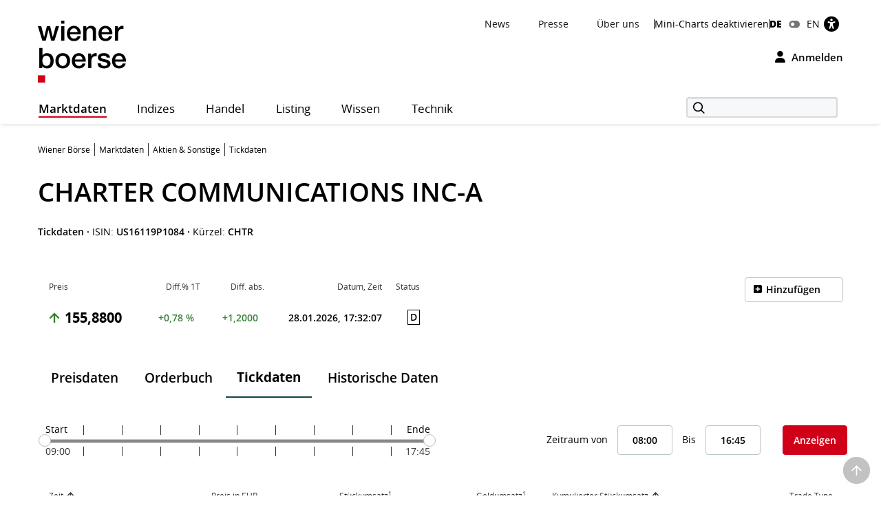

--- FILE ---
content_type: text/html; charset=utf-8
request_url: https://www.wienerborse.at/aktien-global-market/charter-communications-inc-a-US16119P1084/tickdaten/
body_size: 23488
content:
<!DOCTYPE html>
<html dir="ltr" lang="de">
<head>

<meta charset="utf-8">
<!-- 
	Based on the TYPO3 Bootstrap Package by Benjamin Kott - https://www.bootstrap-package.com/

	This website is powered by TYPO3 - inspiring people to share!
	TYPO3 is a free open source Content Management Framework initially created by Kasper Skaarhoj and licensed under GNU/GPL.
	TYPO3 is copyright 1998-2026 of Kasper Skaarhoj. Extensions are copyright of their respective owners.
	Information and contribution at https://typo3.org/
-->


<link rel="icon" href="/public/img/wbag/favicon.ico" type="image/vnd.microsoft.icon">
<title>CHARTER COMMUNICATIONS INC-A AKTIE • Tickdaten • US16119P1084 • Wiener Börse</title>
<meta property="fb:app_id" content="1190261961073250" />
<meta name="generator" content="TYPO3 CMS" />
<meta name="robots" content="index,follow" />
<meta name="description" content="WIENER BÖRSE - Tickdaten für CHARTER COMMUNICATIONS INC-A Aktie (ISIN: US16119P1084) - Stückumsatz, Geldumsatz &amp; kumulierter Stückumsatz auf einen Blick." />
<meta name="viewport" content="width=device-width, initial-scale=1, minimum-scale=1" />
<meta http-equiv="x-ua-compatible" content="IE=edge" />
<meta property="og:image" content="https://www.wienerborse.at/public/img/social-media-image.jpg" />
<meta property="og:image:url" content="https://www.wienerborse.at/public/img/social-media-image.jpg" />
<meta property="og:image:width" content="880" />
<meta property="og:image:height" content="440" />
<meta property="og:description" content="WIENER BÖRSE - Tickdaten für CHARTER COMMUNICATIONS INC-A Aktie (ISIN: US16119P1084) - Stückumsatz, Geldumsatz und kumulierter Stückumsatz auf einen Blick." />
<meta property="og:title" content="CHARTER COMMUNICATIONS INC-A Tickdaten auf wienerborse.at" />
<meta property="og:type" content="article" />
<meta property="og:site_name" content="Wiener Börse AG" />
<meta property="og:locale" content="de_DE" />
<meta property="og:locale:alternate" content="en_EN" />
<meta property="og:url" content="https://www.wienerborse.at/aktien-global-market/charter-communications-inc-a-US16119P1084/tickdaten/" />
<meta name="twitter:card" content="summary" />
<meta name="og:type:article:published_time" content="22.05.2017" />
<meta name="og:type:article:modified_time" content="28.01.2026, 17:32:07" />
<meta name="og:type:article:section" content="Aktie Tickdaten" />
<meta name="og:type:article:tag" content="Aktie, CHARTER COMMUNICATIONS INC-A, US16119P1084, Tickdaten" />
<meta name="apple-mobile-web-app-capable" content="no" />
<meta name="google" content="notranslate" />
<meta name="revisit-after" content="7 days" />

<noscript id="deferred-styles">
<link rel="stylesheet" href="/typo3temp/assets/compressed/merged-6dadaee7f7c2c468aeece5a5a710d52e-5f063d350ac6672b56a7f4342482224d.css?1767804326" media="all">
</noscript>
	








<style>@charset UTF-8;@font-face{font-family:'Open Sans';src:url(/public/fonts/opensans/Regular/OpenSans-Regular.eot);src:url(/public/fonts/opensans/Regular/OpenSans-Regular.eot?#iefix) format(embedded-opentype),url(/public/fonts/opensans/Regular/OpenSans-Regular.woff) format(woff),url(/public/fonts/opensans/Regular/OpenSans-Regular.ttf) format(truetype),url(/public/fonts/opensans/Regular/OpenSans-Regular.svg#OpenSansRegular) format(svg);font-weight:normal;font-style:normal;font-display:swap}*{box-sizing:border-box}body{margin:0;font-family:"Open Sans",Helvetica,Arial,sans-serif;font-size:14px;line-height:1.428571429;color:#000;background-color:#FFF;letter-spacing:0;word-spacing:0}body .frame-default p{font-size:14px;margin:0;font-weight:normal}strong{font-weight:700}button,input{color:inherit;font:inherit;margin:0;line-height:inherit}button{overflow:visible;text-transform:none;-webkit-appearance:button}input{line-height:normal}img{vertical-align:middle;border:0}figure{margin:0}a,a:hover,a:focus{color:#000;text-decoration:none}a.link{color:#333}p{margin:0 0 10px;line-height:1.6em}ul{margin-top:0;margin-bottom:10px}ul ul{margin-bottom:0}ul,ol{margin-top:0}h1,.h1{color:#000;font-size:38px;line-height:1.3em;font-weight:600}h2,.h2{color:#000;font-size:26px;line-height:1.3em;font-weight:600}h2.page-title{font-size:22px;margin-bottom:15px}h3,.h3{color:#000;font-size:22px;line-height:1.4em;font-weight:400}h4,.h4{color:#000;font-size:18px;line-height:1.4em;font-weight:400}h5,.h5{color:#000;font-weight:300;font-size:16px;margin-top:0}h6,.h6{font-size:18px;margin-top:0}h1,.h1,h2,.h2,h3,.h3{margin-top:20px;margin-bottom:10px}.container{margin-right:auto;margin-left:auto;padding-left:0;padding-right:0;background-image:url(data:image/svg+xml;charset=UTF-8,%3Csvg+xmlns%3D%22http%3A%2F%2Fwww.w3.org%2F2000%2Fsvg%22+width%3D%221%22+height%3D%221%22+viewBox%3D%220+0+1+1%22%3E%3Ctitle%3Etransparent+bcg%3C%2Ftitle%3E%3C%2Fsvg%3E);background-repeat:repeat}.row{margin-left:-15px;margin-right:-15px}.col-xs-1,.col-sm-1,.col-md-1,.col-lg-1,.col-xs-2,.col-sm-2,.col-md-2,.col-lg-2,.col-xs-3,.col-sm-3,.col-md-3,.col-lg-3,.col-xs-4,.col-sm-4,.col-md-4,.col-lg-4,.col-xs-5,.col-sm-5,.col-md-5,.col-lg-5,.col-xs-6,.col-sm-6,.col-md-6,.col-lg-6,.col-xs-7,.col-sm-7,.col-md-7,.col-lg-7,.col-xs-8,.col-sm-8,.col-md-8,.col-lg-8,.col-xs-9,.col-sm-9,.col-md-9,.col-lg-9,.col-xs-10,.col-sm-10,.col-md-10,.col-lg-10,.col-xs-11,.col-sm-11,.col-md-11,.col-lg-11,.col-xs-12,.col-sm-12,.col-md-12,.col-lg-12{position:relative;min-height:1px;padding-left:15px;padding-right:15px}.col-xs-1,.col-xs-2,.col-xs-3,.col-xs-4,.col-xs-5,.col-xs-6,.col-xs-7,.col-xs-8,.col-xs-9,.col-xs-10,.col-xs-11,.col-xs-12{float:left}.col-xs-2{width:16.66666667%}.col-xs-4{width:33.33333333%}.col-xs-6{width:50%}.col-xs-8{width:66.66666667%}.col-xs-10{width:83.33333333%}.col-xs-12{width:100%}.visible-xs,.visible-sm,.visible-md,.visible-lg{display:none!important}.semi-bold{font-weight:600}.d-flex{display:-webkit-flex;display:-moz-flex;display:-ms-flexbox;display:-ms-flex;display:flex}.me-auto{margin-right:auto}.d-grid{display:grid;gap:20px}.frame-space-before-medium{margin-top:20px}.frame-space-after-medium{margin-bottom:20px}.frame-space-after-extra-small{margin-bottom:5px}.frame-inner>*:last-child:not(.frame){margin-bottom:0}.full-width-content{margin-bottom:30px}.no-top-margin{margin-top:0}.no-padding{padding:0!important}.clear{clear:both}.small-text{font-size:12px}.col-padding-bottom{margin-bottom:40px}.modal:not(.in){display:none}label{display:inline-block;max-width:100%;margin-bottom:5px;font-weight:700}.form-control{display:block;width:100%;height:34px;padding:6px 12px;font-size:14px;line-height:1.428571429;color:#9d9d9d;background-color:#fff;background-image:none;border:1px solid #ccc;border-radius:3px;-webkit-box-shadow:inset 0 1px 1px rgba(0,0,0,.075);box-shadow:inset 0 1px 1px rgba(0,0,0,.075)}.form-control::-webkit-input-placeholder{color:#999}.form-group{margin-bottom:15px}.dropdown{position:relative}.container:before,.container:after,.row:before,.row:after{content:" ";display:table}.container:after,.row:after{clear:both}.login-modal label{display:block}.fa{display:inline-block;font:normal normal normal 14px/1 FontAwesome;font-size:inherit;text-rendering:auto;-webkit-font-smoothing:antialiased;-moz-osx-font-smoothing:grayscale}.btn{display:inline-block;margin-bottom:0;font-weight:normal;text-align:center;white-space:nowrap;vertical-align:middle;touch-action:manipulation;cursor:pointer;background-image:none;outline:0;border:1px solid transparent;padding:11px 15px;font-size:14px;line-height:1.42857143;border-radius:4px;-webkit-user-select:none;-moz-user-select:none;-ms-user-select:none;user-select:none}.login-button{background-color:transparent!important;color:black!important;border:0!important;outline:0;padding:0}.btn-primary{border:1px solid #D10019;background-color:#D10019;font-weight:600;font-size:14px;color:#FFF}.btn-secondary{border:1px solid #D10019;background-color:#FFF;font-weight:600;font-size:14px;color:#D10019}.btn-default{border:1px solid #BCC7C7;background-color:#FFF;font-weight:600;font-size:14px;color:#000}.btn-reset{border:1px solid #FFF;background-color:#FFF;font-weight:600;font-size:14px;color:#D10019}.btn-tertiary{border:1px solid #FFF;background-color:#FFF;font-weight:600;font-size:14px;color:#000}.btn-info{border:1px solid #17296E;background-color:#17296E;font-weight:600;font-size:14px;color:#FFF}.btn-success{border:1px solid #36802B;background-color:#36802B;font-weight:600;font-size:14px;color:#FFF}.btn-warning{border:1px solid #f6a800;background-color:#f6a800;font-weight:600;font-size:14px;color:#FFF}.btn-danger{outline:0;border:1px solid #d10019;background-color:#d10019;font-weight:600;font-size:14px;color:#FFF}.btn-petrol{border:1px solid #BCC7C7;background-color:#DCE2E3;font-weight:600;font-size:14px;color:#000}.btn-lg{padding:14px 20px;font-size:16px;line-height:1.3333333;border-radius:5px}.btn-md{padding:7px 12px;font-size:14px;line-height:1.42857143;border-radius:4px}.btn-sm{padding:8px 12px;font-size:12px;line-height:1.5;border-radius:3px}.btn-xs{padding:3px 8px;font-size:12px;line-height:1.5;border-radius:3px}.btn-transparent{border:1px solid #FFF;background-color:transparent;font-weight:600;font-size:14px;color:#FFF}.btn i{margin-right:10px;font-size:14px}.btn-full-width{display:block;width:100%;text-align:center}.btn-navigator{height:70px}.btn-navigator span{margin-left:5px;vertical-align:middle;font-weight:700}.show-filter-icon{display:inline-block;width:12px}.d-inline-block{display:inline-block;display:-moz-inline-block}.align-baseline{vertical-align:baseline}.align-top{vertical-align:top}.align-middle{vertical-align:middle}.align-bottom{vertical-align:bottom}.align-text-bottom{vertical-align:text-bottom}.align-text-top{vertical-align:text-top}.border-none{border:0!important}.justify-content-end{justify-content:flex-end}.align-items-center{align-items:center}.flex-gutters{margin:-15px 0 0 -15px}.flex-gutters .flex-item{padding:15px 0 0 15px}.page-alert{padding-top:25px;padding-bottom:25px;background:#888;color:white;line-height:26px;text-align:center;font-size:12px!important}.page-alert a{color:white;text-decoration:underline;padding-right:10px}.page-header-main{background:white;margin:0;padding-top:20px;border:0}.page-header-main .logo{height:123px;line-height:123px;margin-top:-35px}.page-header-main .page-header-top{--sxp-page-header-gap:20px;display:flex;align-items:center;justify-content:end;gap:var(--sxp-page-header-gap)}.row .right{text-align:right}.nav-normal,.nav-normal p{margin:0}.menu-navbar ul{margin:0;padding:0}.navbar{background:#fff;border:0;position:relative;min-height:40px;margin-bottom:20px}.page-navbar{padding:0;border-radius:3px}.nav{position:static;padding-left:0;list-style:none}.navbar-collapse{border-color:#b00015}.navbar-collapse .dropdown{position:static}.navbar-nav>li>a{color:#000;background:0 0;font-size:1.2em;height:44px;line-height:43px;position:relative;display:block;padding:0 20px;width:auto!important;letter-spacing:.5px}.navbar-toggle{position:relative;margin-right:15px;background-color:transparent;background-image:none;border-radius:3px;float:left;color:#fff;font-size:1.2em;border:0}.collapse{display:none}.navbar-form{margin-top:3px}.indexedsearch{height:35px;float:right;position:relative}.indexedsearch input{background-color:#f7f8fa;border:2px solid #d9d9d9;height:30px;padding-left:35px;min-width:220px}.fi-search:before{content:"\f10b";font-size:16px;position:absolute;left:5px;top:2px;margin-left:5px;z-index:1}.twitter-typeahead{width:220px}.menu-navbar{line-height:1em}.menu-navbar .dropdown{margin-right:calc(var(--sxp-page-header-gap)*2)}.menu-navbar .dropdown:last-child{margin-right:var(--sxp-page-header-gap)}.page-header-top:has(.stop-updates) .dropdown:last-child{margin-right:0}.caret{float:right;margin-left:5px;width:8px}.menu-navbar .date-now{color:#333}.sr-only{position:absolute;width:1px;height:1px;margin:-1px;padding:0;overflow:hidden;clip:rect(0,0,0,0);border:0}.action-button{padding-left:15px;text-align:right}.float-right,.pull-right{float:right}.text-right{text-align:right}.menu-navbar ul li{color:#333;display:block;float:left;margin-right:15px}.menu-navbar ul li a{color:#111;text-decoration:none}.menu-navbar ul.nav-normal li a{font-weight:normal;letter-spacing:normal}.navbar-default .navbar-nav>li:first-of-type>a{padding-left:0}.placeholder{min-height:200px}.languageMenu li{border:0;padding-right:0;margin-right:0}.languageMenu li.active{font-weight:800;letter-spacing:-.2px}ul li:last-child{border:0;padding-right:0;margin-right:0}.languageMenu li:first-child{padding-right:5px;margin-right:5px}.menu-navbar ul.languageMenu li:not(.active):last-of-type a:before{font-family:FontAwesome;display:inline-block;content:"\f205";color:#767676;line-height:13px;margin-right:10px;text-align:center;width:16px}.dropdown .dropdown-title:before{visibility:hidden;display:block;height:0;content:attr(data-title);font-weight:700}.bottom-header .stop-updates .updates{display:none}.stop-updates{padding-left:0;padding-right:0}.stop-updates div:first-of-type:not(#status){border-left:1px solid black}.stop-updates .updates{border-right:1px solid black;padding:0 45px}.stop-updates .reloading,.stop-updates .updates,.stop-updates .mini-charts{display:inline-block;border-right:1px solid black;padding-inline:var(--sxp-page-header-gap)}.bottom-header .stop-updates .reloading,.bottom-header .stop-updates .updates,.bottom-header .stop-updates .mini-charts{display:none}.reloading a{display:block;line-height:14px}a.btn{text-decoration:none}.left-no-padding{padding-left:0}.right-no-padding{padding-right:0}#wai-shortcuts a{position:absolute;left:-6000px;top:-6000px;overflow:hidden;display:inline}.link-arrow-icon{color:#000}.linkNavigator{background:#fff;border-radius:3px;padding:20px 25px;font-size:26px;line-height:26px;letter-spacing:0;word-spacing:0}.linkNavigator a{margin:0;color:black}.col-header{margin-top:25px;margin-bottom:25px;font-size:17px;text-transform:capitalize;height:41px;padding-top:16px;color:#494949}.col-header .tooltip-link{font-size:30px;font-weight:600;color:#000}.col-inside-7,.col-inside-5,.col-inside-3{padding:25px 0}.col-inside-module{margin-bottom:22px;padding:25px 0 0 0}.tab-pane{position:relative}.tab-content>.tab-pane{display:none}.tab-content>.active{display:block}.nav-tabs{border-bottom:none}.nav-tabs>li{float:left;margin-bottom:-1px}.nav-tabs>li>a{display:block;margin-right:2px;line-height:1.42857143;border:1px solid transparent;border-radius:4px 4px 0 0}.nav-tabs>li.active>a{color:#555;cursor:default;background-color:#fff;border:1px solid #ddd;border-bottom-color:transparent}.nav-tabs.nav-justified{width:100%;border-bottom:0}.nav-tabs.nav-justified>li{float:none}.nav-tabs.nav-justified>li>a{margin-bottom:5px;text-align:center}.nav-tabs.nav-justified>.dropdown .dropdown-menu{top:auto;left:auto}.nav-tabs.nav-justified>li>a{margin-right:0;border-radius:4px}.nav-tabs.nav-justified>.active>a{border:1px solid #ddd}.nav-tabs-justified{border-bottom:0}.nav-tabs-justified>li>a{margin-right:0;border-radius:4px}.nav-tabs-justified>.active>a{border:1px solid #ddd}.btn-tabs{border:1px solid #BCC7C7;border-radius:4px}.btn-tabs .btn{background-color:transparent;border-right:1px solid #BCC7C7;color:#000;font-weight:600;margin-left:0!important;padding:7px 12px;text-decoration:none}.btn-tabs .btn.active{background-color:#BCC7C7}.btn-tabs .btn:last-child{border-right:none}div.chart-timespan-block{text-align:center;font-size:0}.btn-group>.btn:not(:first-child):not(:last-child):not(.dropdown-toggle){border-radius:0}.btn-group>.btn:first-child:not(:last-child):not(.dropdown-toggle){border-top-right-radius:0;border-bottom-right-radius:0}.btn-group>.btn:last-child:not(:first-child),.btn-group>.dropdown-toggle:not(:first-child){border-top-left-radius:0;border-bottom-left-radius:0}.portfolio-action-button .action_button{border:1px solid #BCC7C7;border-radius:4px}.portfolio-action-button:not(.portfolio-table-button) .action_button{width:143px;padding-top:7px;padding-bottom:7px;background-color:#FFF}.action_button label{font-weight:normal;padding-top:13px;padding-right:5px;font-size:12px;color:#767676}.portfolio-action-button .action_button span.default{display:inline-block;min-height:12px}.portfolio-action-button .action_button label{padding:0 0 0 2px;margin:0;cursor:pointer;color:#000;font-size:14px;font-weight:600;line-height:1.4em}.portfolio-action-button.portfolio-table-button .action_button label{display:none}.col-inside-module .nav-tabs{margin:0}.nav-tabs li>a,.original-tabs .nav-tabs li a{border-bottom:2px solid transparent;font-size:19px;font-weight:600;line-height:1.3em;margin-bottom:0;text-align:center}.nav-tabs li>a,.original-tabs .nav-tabs li a{border-right:none;color:#000;padding:17px 16px 16px}.nav-tabs li:first-child>a{padding-left:16px}.nav-tabs li.active>a{border:0;border-bottom:2px solid #0F4744;font-size:19px;font-weight:700;line-height:1.3em;color:#000;padding:17px 16px 16px}.original-tabs .tabs-scrollable .default-tabs{margin-bottom:25px}.original-tabs .tabs-scrollable .default-tabs .active a{font-weight:700;background-color:#BCC7C7!important;border-radius:4px}.original-tabs .tabs-scrollable .default-tabs li a{display:block;padding-top:9px;padding-bottom:9px;font-weight:600;font-size:14px;line-height:1.6em;border-bottom:none!important;text-align:center}.original-tabs .tabs-scrollable .default-tabs li:hover:not(.active) a{font-weight:700;font-size:14px;line-height:1.6em;background-color:#DCE2E3;border-radius:4px}.nav-tabs li>a:before,.original-tabs .nav-tabs li a:before,.original-tabs .tabs-scrollable .default-tabs li a:before{visibility:hidden;display:block;height:0;content:attr(data-title);font-weight:700}.stock-logo{display:flex;justify-content:end;margin-top:30px}.stock-logo span img{width:143px;height:143px;border:1px solid #BCC7C7;border-radius:4px;padding:20px;object-fit:contain}.bttrlazyloading{max-width:100%}.bttrlazyloading-loaded{background-image:none!important}th{text-align:left}.table{width:100%;border-collapse:collapse;border-spacing:0}.table>tbody>tr>td{vertical-align:top}.table-horizontal th{border-bottom:2px solid #466B6A;font-size:12px;font-weight:400;line-height:1.4em}.table-horizontal td{padding-top:15px!important;padding-bottom:15px!important;font-weight:600;line-height:1.6em;border-bottom:1px solid #BCC7C7}.table-horizontal td:first-child{font-weight:400}.table-horizontal th:last-child,.table-horizontal td:last-child{padding-right:15px!important}.table-horizontal tr th:first-child,.table-horizontal tr td:first-child{padding-left:16px}.table.matrix th,.table-horizontal th,.table-vertical th{color:#333}.table-horizontal tr th:not(:first-child),.table-horizontal tr td:not(:first-child){text-align:right}.overview-table thead tr th{font-size:12px;line-height:1.4em;font-weight:400;border-bottom:2px solid #466B6A;vertical-align:middle}.overview-table thead tr th a{display:inline-flex;align-items:center}.overview-table thead tr th a.desc{font-weight:700}.overview-table thead tr th a.asc{font-weight:700}.overview-table thead tr th:not(:first-child) a{justify-content:right}.overview-table thead tr th:first-child{padding-left:16px}.overview-table thead tr th:last-child{padding-right:16px}.overview-table tbody tr td{font-size:14px;line-height:1.6em;font-weight:400;border-bottom:1px solid #BCC7C7!important}.overview-table tbody tr td .mpq{border:1px solid #BCC7C7!important}.overview-table tbody tr td.price-list-name{font-size:18px;font-weight:600;vertical-align:middle}.overview-table tbody tr td.price-list-name>.logo-name{padding-left:57px}.overview-table tbody tr td:first-child{padding-left:12px}.overview-table tbody tr td:first-child .multi-cell-sides{margin-left:0}.overview-table tbody tr td:last-child{padding-right:12px}.overview-table tbody td{padding-top:11px!important;padding-bottom:11px!important}.table.table-center tr td:not(:first-child),.table.table-center tr th:not(:first-child){text-align:center}.table.table-left tr td,.table.table-left tr th{text-align:initial}.table-condensed th,.table-condensed td{padding:5px}.header_module{margin-bottom:25px}.header_module.detail{margin-top:20px}.header_module.detail h1{display:inline}.header_module.detail h1 .header-page-title{font-size:14px;line-height:20px}.header_module.detail h1 .header-page-title:before{display:block;content:""}.header_module table th{padding-bottom:4px;white-space:nowrap;font-size:12px;font-weight:400;border-bottom:0!important}.header_module table tbody tr td{padding-top:10px;border-bottom:0;vertical-align:middle;line-height:30px;font-size:14px;white-space:nowrap}.header_module table tbody tr td.name{white-space:initial}.header_module table tbody tr td:not(.price) span:not(.mpq){padding:4px 8px 4px 8px;font-size:14px;font-weight:600}.header_module table tbody tr td.price span{font-size:20px;font-weight:700}.header_module table tbody tr td.name,.header_module table tbody tr td.symbol,.header_module table tbody tr td.diff{font-size:14px;font-weight:600}.header_module table tbody tr td.datetime{font-weight:600;vertical-align:middle}.header_module table tbody tr td .negative,.header_module table tbody tr td .positive,.header_module table tbody tr td .neutral{border:1px solid;border-radius:4px;vertical-align:bottom}.header_module table tbody tr td .negative{color:#F00;border-color:#FCE8E6;background-color:#FCE8E6}.header_module table tbody tr td .positive{color:#368035;border-color:#E6F4EA;background-color:#E6F4EA}.header_module table tbody tr td .neutral{color:#000;border-color:#E0E0E0;background-color:#E0E0E0}.header_module table tbody tr td.large-font .indicator{margin-left:1px;margin-right:8px;min-width:14px}.header_module table tbody tr td.mpq span.mpq{border:1px solid #000;color:#000;cursor:pointer;display:block;float:right;text-align:center;line-height:16px;padding:2px 3px 2px;margin-top:-1px;font-weight:600}.negative{color:#F00}.positive{color:#368035}.neutral{color:#000} .fwns-slider{background-color:#466B6A;position:relative}.slick-track{display:flex}.fwns-slide{min-height:435px}@media(min-width:768px){.fwns-slide{min-height:468px}}@media(min-width:992px){.fwns-slide{min-height:360px}}*[data-fwns-slide] {display:none}*[data-fwns-slide]:first-child,.slick-slide[data-fwns-slide] {display:block}.fwns-image{position:absolute}.fwns-body{padding:30px 30px 50px}@media(min-width:768px){.fwns-body{padding-left:100px;padding-right:100px}}@media(min-width:1200px){.fwns-body{padding-left:85px;padding-right:85px}}[class|=fwns],[class|=fwns] p{color:#FFF}.fwns-title{font-size:28px;font-weight:600;line-height:36px;margin:20px 0}.fwns-subtitle{font-size:20px;font-weight:600;margin:20px 0 0}.fwns-links a{margin:20px 30px 0 0}.fwns-arrow{position:absolute}.slick-dots{position:absolute}.slick-dots li{display:inline-block}.slick-dots li button{background:transparent;color:transparent;border:0}.calendar-homepage{table-layout:fixed;width:100%}.calendar-homepage tbody>tr:first-child>td{border-top:2px solid #466B6A!important}.calendar-homepage td.date{word-wrap:anywhere;margin:12px 16px;width:92px}.calendar-homepage td.date .square{display:flex;align-items:center;justify-content:center;border-radius:2px;background-color:#BCC7C7;height:60px;width:60px;padding:2px}.calendar-homepage td.date .square .inner-box{font-size:12px;line-height:1.2em;text-align:center}.calendar-homepage td.entry{vertical-align:middle;color:black}.calendar-homepage td.entry div.issuer{color:#333;font-size:12px;font-weight:400}.calendar-homepage td.entry div.headline{font-size:14px;font-weight:600}.calendar-homepage td.entry div.shorten-headline{display:inline-block;white-space:nowrap;overflow:hidden;text-overflow:ellipsis;-o-text-overflow:ellipsis;width:100%} .asset-slider .asset-slider-slick{height:515px;overflow:hidden;margin:0 -10px}@media only screen and(min-width:768px){.asset-slider .asset-slider-slick{height:495px}}@media only screen and(min-width:992px){.asset-slider .asset-slider-slick{height:895px}}.asset-slider .asset-slider-slick.slick-initialized{height:auto;overflow:initial}.asset-slider-outer{padding:20px;border:1px solid #BCC7C7;border-radius:4px;margin:0 10px}.asset-slider-outer .element-header{margin-top:0;margin-bottom:20px}.flagship-chart .title{display:flex;flex-wrap:wrap}.flagship-chart .title .group{padding-left:0;padding-right:0}.flagship-chart .title .group .group-title{margin-bottom:10px;padding-bottom:4px;white-space:nowrap;font-size:12px;font-weight:400;border-bottom:0!important}.flagship-chart .title .group .price{font-size:20px;font-weight:700}.flagship-chart .title .group .price .indicator{margin-left:1px;margin-right:8px;top:-2px;display:inline-block;min-width:20px}.flagship-chart .title .group .diff{padding:4px 8px 4px 0}.flagship-chart .title .group .diff .positive,.flagship-chart .title .group .diff .negative,.flagship-chart .title .group .diff .neutral{padding:4px 8px 4px 8px;font-size:14px;font-weight:600}.flagship-chart .title .group .diff .negative{border-radius:4px;vertical-align:bottom;border:1px solid #FCE8E6;background:#FCE8E6;color:#F00}.flagship-chart .title .group .diff .positive{border-radius:4px;vertical-align:bottom;border:1px solid #E6F4EA;background:#E6F4EA;color:#368035}.flagship-chart .title .group .diff .neutral{border-radius:4px;vertical-align:bottom;border:1px solid #E0E0E0;background:#E0E0E0;color:#000}.flagship-chart .title .quality{align-items:flex-end;justify-content:flex-end;padding-left:0;padding-right:0;font-size:12px}.flagship-chart .title span[id*="domhandler:"] {padding:0!important}.mini-logo-circle{height:41px;width:41px;display:inline-block;margin-right:16px;float:left}.clearfix:before,.nav:before,.collapse:before,.navbar-header:before{content:" ";display:table}.clearfix:after,.nav:after,.collapse:after,.navbar-header:after{content:" ";display:table;clear:both}.right-banner,.dropdown-menu,.dropdown-action-menu,.dropdown-action-menu-logout{display:none}#chart-id{height:220px}#basic-chart-id{min-height:324px}.modal-open .modal.in{display:block}.modal-backdrop{position:fixed;height:100%}.breadcrumb{list-style:none;padding:8px 15px 1px 0;margin-bottom:25px;background:0 0;font-size:12px}.breadcrumb li{border-right:1px solid #333;float:left;list-style:outside none none;margin:0 6px 0 0;padding:0 6px 0 0;line-height:14px;display:inline-block}.breadcrumb li:last-child{border-right:none;margin:0;padding:0}.breadcrumb>.active{border:0}.breadcrumb span{color:#333;line-height:1.6em}.nav-wizard li a{float:left}.nav-wizard li.active .wizard-btn{background:#d10019}.nav-wizard li.disabled .wizard-btn{background:#c3c3c3}.nav-wizard li .wizard-btn{background:#595959;color:white;font-size:16px;height:40px;width:40px;line-height:40px;margin:0;padding:0}.nav-wizard li .wizard-text{font-size:18px;line-height:40px;padding:0 20px 0 10px;margin:0;font-weight:300;color:#888}.nav-wizard .active .wizard-text{font-size:24px}.nav-wizard .disabled .wizard-text{color:#c3c3c3}.bootstrap-switch{border:1px solid #ccc}.bootstrap-switch span{display:inline-block!important;width:32px}.small-footer-right{position:fixed;bottom:10px;right:10px} .main-new-top-page{height:435px;overflow:hidden}.main-new-top-page>div{display:none}.chart-top-page .sxp-module-class{height:315px}.second-top-page{height:780px}.focus-top-page{min-height:320px}.news-top-page{height:370px}.events-top-page{height:320px}.medium-news-top-page{height:460px} img.mini-logo-db{height:auto;margin-right:3px}i.indicator{margin-right:3px;margin-left:2px;display:inline-block}.fi-play:before{content:"\f104";display:inline-block;margin-left:5px;min-width:26px}.main-content .fi-thinArrowRight:before{content:"\f105";display:inline-block;margin-left:5px;min-width:14px} .news-img-wrap .outer-front-page{position:relative;width:100%; padding-top:calc(1 / 2 * 100%)}.news-img-wrap .outer-front-page>*{position:absolute;top:0;left:0;bottom:0;right:0}#ticker-wrap{background:#DCE2E3;padding:10px}#ticker-wrap .container{overflow:hidden}#ticker-content{display:flex;position:relative}#ticker-content .list{margin-right:60px}#ticker-content .list .content{display:inline-block;width:max-content}#ticker-content .list .content span[id*="domhandler:"] {padding:0!important}#ticker-content i.indicator{min-width:14px}.page-container .textpic-text a.internal-link[href]:before{content:"\f105";font-family:Flaticon;font-weight:normal;color:#d10019;margin-left:5px;margin-right:8px}.page-container .textpic-text .indent{margin:20px 0 20px 30px}.textpic.textpic-above img{margin-left:auto;margin-right:auto}.logo{height:90px;line-height:90px}.logo img{max-height:90px}.page-container .csc-textpic-text ul,.page-container .csc-text-text ul,.page-container .news-single ul,.page-container .frame-type-text ul,.page-container .textpic-text ul{padding-left:0;list-style:none}.page-container .csc-textpic-text ul li,.page-container .csc-text-text ul li,.page-container .news-single ul:not(.tablesaw-advance-dots) li,.page-container .frame-type-text ul li,.page-container .textpic-text ul li{position:relative;padding-right:1em;padding-left:20px}.page-container .csc-textpic-text ul p,.page-container .csc-text-text ul p,.page-container .news-single ul p,.page-container .frame-type-text ul p,.page-container .textpic-text ul p{margin:0}.page-container .csc-textpic-text ul li:before,.page-container .csc-text-text ul li:before,.page-container .news-single ul:not(.tablesaw-advance-dots) li:before,.page-container .frame-type-text ul li:before,.page-container .textpic-text ul li:before{content:"\25A0";color:#000;margin-right:10px;font-size:17px;vertical-align:initial;position:absolute;left:3px;top:7px;line-height:0}.page-container .csc-textpic-text ul li ul,.page-container .csc-text-text ul li ul,.page-container .news-single ul:not(.tablesaw-advance-dots) li ul,.page-container .frame-type-text ul li ul,.page-container .textpic-text ul li ul{margin-left:-20px}.page-container .csc-textpic-text ul li ul li:before,.page-container .csc-text-text ul li ul li:before,.page-container .news-single ul:not(.tablesaw-advance-dots) li ul li:before,.page-container .frame-type-text ul li ul li:before,.page-container .textpic-text ul li ul li:before{content:"\25A1";vertical-align:middle;color:#888}.page-container .csc-textpic-text ul li ul li ul,.page-container .csc-text-text ul li ul li ul,.page-container .news-single ul:not(.tablesaw-advance-dots) li ul li ul,.page-container .frame-type-text ul li ul li ul,.page-container .textpic-text ul li ul li ul{margin-left:initial}.page-container .csc-textpic-text ul li ul li ul li:before,.page-container .csc-text-text ul li ul li ul li:before,.page-container .news-single ul:not(.tablesaw-advance-dots) li ul li ul li:before,.page-container .frame-type-text ul li ul li ul li:before,.page-container .textpic-text ul li ul li ul li:before{top:8px;font-size:11px;color:#BCC7C7}.page-container .csc-textpic-text ol,.page-container .csc-text-text ol,.page-container .news-single ol,.page-container .frame-type-text ol,.page-container .textpic-text ol{margin:0 0 20.00000001px 0;padding-left:0;list-style-position:inside;counter-reset:item}.page-container .csc-textpic-text ol li,.page-container .csc-text-text ol li,.page-container .news-single ol li,.page-container .frame-type-text ol li,.page-container .textpic-text ol li{position:relative;padding-right:1em;padding-left:22px;display:block}.page-container .csc-textpic-text ol li:before,.page-container .csc-text-text ol li:before,.page-container .news-single ol li:before,.page-container .frame-type-text ol li:before,.page-container .textpic-text ol li:before{content:counters(item,".")". ";counter-increment:item;position:absolute;left:0;top:0}.page-container .csc-textpic-text ol li ol li,.page-container .csc-text-text ol li ol li,.page-container .news-single ol li ol li,.page-container .frame-type-text ol li ol li,.page-container .textpic-text ol li ol li{padding-left:33px}.page-container .csc-textpic-text ol p,.page-container .csc-text-text ol p,.page-container .news-single ol p,.page-container .frame-type-text ol p,.page-container .textpic-text ol p{margin:0}.page-container .csc-textpic-text table th,.page-container .csc-text-text table th,.page-container .news-single table th,.page-container .frame-type-text table th,.page-container .textpic-text table th,.page-container .csc-textpic-text table td,.page-container .csc-text-text table td,.page-container .news-single table td,.page-container .frame-type-text table td,.page-container .textpic-text table td{padding:10px 10px 2px 10px;border-bottom:1px solid #FFF}.page-container .link-indent table td,.page-container table.link-indent td,.page-container table td.link-indent{padding-left:30px!important}.tablesaw-advance{float:right}.tablesaw-btn{font-size:.8125em;padding:5px 0;width:34px;margin:.5em .25em;border:1px solid #BCC7C7;border-radius:2px}.tablesaw-btn:last-child{margin-right:0}.tablesaw-advance-dots{list-style:none}.tablesaw-all-cols-visible{display:none}.col-header{margin-top:25px;margin-bottom:25px}.form-horizontal .filter.inline .filter-col>div{margin-left:0!important;margin-right:0!important;padding-left:0!important;padding-right:0!important}.frame-space-after-small{margin-bottom:10px}.form-horizontal .filter.inline .perf-tabs .btn-tabs{display:flex;justify-content:space-evenly}.form-horizontal .filter.inline .control-label{padding-top:7px}.form-horizontal .radio,.form-horizontal .checkbox{min-height:27px;padding-top:7px}.form-horizontal .form-group{margin-right:-15px;margin-left:-15px}.form-horizontal .form-block{margin-bottom:10px}.form-horizontal .form-block .form-group:last-child{margin-bottom:0}.form-horizontal:not(.no-margin),.form-vertical:not(.no-margin){margin-bottom:40px}.radio{margin-left:2px}.radio label{font-size:14px;font-weight:400;line-height:1.4em;margin-bottom:0;padding-left:20px}.radio input[type=radio] {position:absolute;margin-top:4px;margin-left:-20px}.pf-summary-search-label{margin:10px 0 20px;font-size:16px}select.bs-select-hidden{display:none}.bootstrap-select.form-control{height:auto;border:0;box-shadow:none;padding:0}.bootstrap-select>.dropdown-toggle{width:100%}.bootstrap-select .btn{padding:0 15px;height:40px;border:1px solid #d9d9d9}.pull-left{float:left}.dropdown-action-menu-logout,.dropdown-portfolio-new,.dropdown-portfolio-rename,.dropdown-portfolio-delete,.dropdown-portfolio-payment,.dropdown-portfolio-payout{display:none}.pf-header-lg-title{padding-top:15px;font-size:28px;display:inline-block}.pf-header-btn-margin{margin-right:15px}.pf-summary-title{display:block;font-size:12px}.pf-summary-value{font-size:24px}hr{margin-bottom:20px}.pf-hr{border:0;height:1px;background:#333}.search-results h3{font-size:18px;font-weight:100;margin-bottom:25px}.search-results .form-horizontal{background-color:#f7f8fa;color:#333;padding:20px}.search-results .form-horizontal label{font-size:16px}.search-results-count{font-weight:600}.contact-template-petrol{background-color:#DCE2E3;padding:20px}.card-photo{max-width:180px}.card-photo a,.card-photo picture,.card-photo img{width:100%}footer.page-footer{background-color:#595959;border-top:1px solid #ddd;margin-top:30px;border-radius:0}footer .link-footer{padding:50px 0 0 0;background-color:transparent;color:#f7f8fa;font-weight:300}footer.page-footer .link-footer .footer-links .col-header{color:#f7f8fa;height:auto; font-size:26px;padding:0 0 25px 0}footer.page-footer .link-footer .footer-links .col-header a{color:#f7f8fa;font-size:19px}footer .link-footer ol{margin:0;padding-left:30px!important;display:block;list-style:none}footer .link-footer li{padding-top:3px;padding-bottom:3px}footer .link-footer ol:not(.social-networks) li:before{content:"\f105";font-family:Flaticon;font-weight:normal;margin-right:10px;margin-left:-25px!important;font-size:12px}footer.page-footer .link-footer .footer-links ol li a{color:white;font-size:13px}footer.page-footer .link-footer .footer-links.second-level-footer ol{padding-left:5px!important}footer.page-footer .link-footer .footer-links ol.social-networks li{display:inline-block}footer.page-footer .link-footer .social-networks{display:flex!important;flex-wrap:wrap;gap:10px 5px}footer.page-footer .link-footer .social-networks li{margin-right:auto!important}footer.page-footer .link-footer .footer-links ol.social-networks li a{font-size:16px}footer.page-footer .link-footer .footer-disclaimer{margin-top:45px}footer.page-footer .link-footer .footer-disclaimer,footer.page-footer .link-footer .footer-disclaimer a{font-size:12px}footer.page-footer .link-footer .footer-disclaimer,footer.page-footer .link-footer .footer-copyright{padding-left:15px}footer.page-footer .link-footer .footer-copyright,footer.page-footer .link-footer .footer-copyright a,footer.page-footer .link-footer .footer-copyright p{font-size:10px;color:#d9d9d9}footer.page-footer .link-footer .footer-copyright{margin-bottom:10px}#global-menu-1-bottom li,#global-menu-2-bottom li{color:#f7f8fa;float:left;line-height:1em;margin-right:10px;padding-right:10px;border-right:1px solid #f7f8fa}#global-menu-1-bottom li a,#global-menu-2-bottom li a{color:#f7f8fa}footer .link-footer a{font-size:16px;color:white}@media(min-width:768px){.col-sm-3,.col-sm-4,.col-sm-5,.col-sm-7,.col-sm-8,.col-sm-9,.col-sm-12{float:left}.col-sm-12{width:100%}.col-sm-9{width:75%}.col-sm-8{width:66.67%}.col-sm-7{width:58.33%}.col-sm-6{width:50%}.col-sm-5{width:41.67%}.col-sm-4{width:33.33%}.col-sm-3{width:25%}.container{width:750px}.nav-tabs.nav-justified>li{display:table-cell;width:1%}.nav-tabs.nav-justified>li>a{margin-bottom:0}.nav-tabs.nav-justified>li>a{border-bottom:1px solid #ddd;border-radius:4px 4px 0 0}.nav-tabs.nav-justified>.active>a{border-bottom-color:#fff}.nav-tabs-justified>li>a{border-bottom:1px solid #ddd;border-radius:4px 4px 0 0}.nav-tabs-justified>.active>a{border-bottom-color:#fff}.header_module table tbody tr td.large-font .indicator{min-height:25px}}@media(min-width:992px){.col-md-1,.col-md-2,.col-md-3,.col-md-4,.col-md-5,.col-md-6,.col-md-7,.col-md-8,.col-md-9,.col-md-10,.col-md-11,.col-md-12{float:left}.col-md-12{width:100%}.col-md-10{width:83.33333333%}.col-md-9{width:75%}.col-md-8{width:66.66666667%}.col-md-6{width:50%}.col-md-4{width:33.33%}.col-md-3{width:25%}.col-md-2{width:16.66666667%}.navbar{box-shadow:0 4px 4px -2px rgba(0,0,0,.1)}.navbar-header{float:left}.navbar-collapse.collapse{display:block!important;visibility:visible!important;height:auto!important;padding-bottom:0;}.navbar-collapse{width:auto;border-top:0;padding-right:15px;padding-left:15px}.navbar-nav{float:left;margin:0}.navbar-nav>li,.navbar-nav>li:last-child{float:left}.navbar-nav>li:first-child,.navbar-nav>li:first-child a{margin-left:-15px}.navbar-nav>li>a{text-align:center}.navbar-toggle{display:none}.navbar-right{padding:2px;float:right!important;margin-right:-10px}.backendlayout-special_start .navbar{box-shadow:none}.desktop-nav{margin-left:15px}.left-no-padding{padding-left:0}.right-no-padding{padding-right:0}.p-t-1{padding-top:8px}.stock-logo{min-height:143px}}@media(min-width:1200px){.container{width:1170px}.col-lg-3{width:25%}.col-lg-4{width:33.33333333%}.col-lg-5{width:41.66666667%}.portfolio-action-button:not(.portfolio-table-button) .action_button span{padding-left:12px}.fwns-title{font-size:32px}.hidden-lg{display:none!important}}@media(max-width:1199px){.chart-settings-button .chart-settings-label,.action_button label{display:none}.dropdown-action-menu.phone-right{right:auto}.action_button{width:29px!important}.form-horizontal .filter.inline .filter-col .input-group{padding-left:15px;padding-right:15px}}@media(max-width:1199px) and (min-width:992px){.container{width:970px;padding-left:15px;padding-right:15px}.hidden-md{display:none!important}.page-navbar{margin-left:-15px;margin-right:-15px}.navbar-default .navbar-nav>li:first-child{margin-left:0}.header_module table tbody tr td.large-font{padding-left:24px}}@media(max-width:991px) and (min-width:768px){.visible-sm{display:block!important}.hidden-sm{display:none!important}footer.page-footer .link-footer{padding-top:20px}footer.page-footer .link-footer .container .mobile-footer-links{margin-top:20px}footer.page-footer .link-footer .container .mobile-footer-links .logo img{max-height:75px;max-width:126px;margin-top:-20px}footer.page-footer{padding:0 35px}footer.page-footer .link-footer .container{max-width:100%}#global-menu-2-bottom ol{text-align:left;padding-left:0!important}#global-menu-2-bottom ol li{border:0;margin-right:15px}img.img-responsive{width:100%}#global-menu-2-bottom ol:not(.social-networks) li a{font-size:13px}#global-menu-2-bottom ol:not(.social-networks) li{float:unset;display:block;margin-bottom:10px}#global-menu-2-bottom ol li{border:0;margin-right:15px}footer .link-footer ol li:before{display:none}footer.page-footer .link-footer .footer-copyright{margin-top:20px}footer.page-footer .link-footer .footer-copyright,footer.page-footer .link-footer .footer-copyright a,footer.page-footer .link-footer .footer-copyright p{font-size:12px}}@media(max-width:991px){h1{font-size:28px}h2{font-size:22px}.container{padding-left:15px;padding-right:15px}.page-header-main{padding-top:30px}.page-header-main .logo{height:114px}.navbar{min-height:unset}.menu-navbar{padding-inline:0}.menu-lang{padding-right:0}.page-navbar{margin-left:-15px;margin-right:-15px}.navbar-toggle,.fa-user{font-size:18px;color:#000}.navbar-toggle.collapsed .menu-button:before{content:"\f0c9";min-width:18px}.login-button{font-size:0!important}.stop-updates{font-size:12px;margin:0}.bottom-header .stop-updates{display:flex}.bottom-header .stop-updates .reloading,.bottom-header .stop-updates .updates{display:unset;padding:0;border:0;margin-bottom:6px}.flagship-chart .title .group .price{font-size:22px}.flagship-chart .title .quality{margin-top:10px}.main-new-top-page,.news-top-page{height:auto}.main-new-top-page{min-height:478px}.chart-top-page{min-height:365px}.col-sm-6 .second-top-page{height:416px}.stock-logo span img{padding:5px;width:71px;height:71px}.tabs-scrollable ul li{margin-bottom:5px}.action_button{margin:0;width:29px!important}.action_button label{display:none}.nav-tabs li>a,.nav-tabs li.active>a{padding:20px 16px 17px;font-size:16px}.tabs-scrollable ul{overflow-x:auto;white-space:nowrap;display:flex;flex-direction:row}.header_module .header-summary .header-label{display:none}.chart-settings-button .chart-settings-label{display:none}.table-horizontal thead tr th:first-child,.table-horizontal tbody tr td:first-child{padding-left:0}.table-horizontal thead tr th:last-child,.table-horizontal tbody tr td:last-child{padding-right:0!important;margin-right:0!important}.table-horizontal tbody tr td.price-list-name{font-size:16px}.header_module table tbody tr td.price span{font-size:22px}}@media(max-width:767px){.visible-xs{display:block!important}.hidden-xs{display:none!important}.col-inside-2,.col-inside-3{margin-bottom:22px}.main-new-top-page{min-height:422px}.medium-news-top-page{height:auto;min-height:200px}.form-group .input-group{padding-bottom:10px}.header-prices thead{display:none}.header-prices span.mpq{margin-right:5px}}@media(max-width:360px){.chart-top-page{min-height:396px}.medium-news-top-page{min-height:250px}}@media(max-width:330px){.adBanner,.tx-sf-banners{display:none!important}}</style>
<link rel="preload" href="https://consent.cookiebot.com/uc.js" as="script"/>
<link rel="preload" href="/public/fonts/opensans/Light/OpenSans-Light.woff" as="font" type="font/woff" crossorigin>
<link rel="preload" href="/public/fonts/opensans/Regular/OpenSans-Regular.woff" as="font" type="font/woff" crossorigin>
<link rel="preload" href="/public/fonts/opensans/Italic/OpenSans-Italic.woff" as="font" type="font/woff" crossorigin>
<link rel="preload" href="/public/fonts/opensans/ExtraBold/OpenSans-ExtraBold.woff" as="font" type="font/woff" crossorigin>
<link rel="preload" href="/public/fonts/opensans/LightItalic/OpenSans-LightItalic.woff" as="font" type="font/woff" crossorigin>
<link rel="preload" href="/public/fonts/icons/Flaticon.woff" as="font" type="font/woff" crossorigin>
<link rel="preconnect" href="https://push.wienerborse.at"/>
<link rel="preconnect" href="https://ajax.googleapis.com"/>
<link rel="preconnect" href="https://www.gstatic.com"/>
<link rel="preconnect" href="https://consent.cookiebot.com"/>
<link rel="preconnect" href="https://consentcdn.cookiebot.com"/>
<script type="text/plain" data-cookieconsent="marketing" src="https://mocafirst.at/moca.php?id=1000041" async></script>
    <link href="/public/img/wbag/apple-touch-icon.png" rel="apple-touch-icon"/>
    <link href="/public/img/wbag/apple-touch-icon-60x60.png" rel="apple-touch-icon" sizes="60x60"/>
    <link href="/public/img/wbag/apple-touch-icon-76x76.png" rel="apple-touch-icon" sizes="76x76"/>
    <link href="/public/img/wbag/apple-touch-icon-120x120.png" rel="apple-touch-icon" sizes="120x120"/>
    <link href="/public/img/wbag/apple-touch-icon-144x144.png" rel="apple-touch-icon" sizes="144x144"/>
    <link href="/public/img/wbag/apple-touch-icon-152x152.png" rel="apple-touch-icon" sizes="152x152"/>
    <link href="/public/img/wbag/apple-touch-icon-180x180.png" rel="apple-touch-icon" sizes="180x180"/>
<link rel="canonical" href="https://www.wienerborse.at/aktien-global-market/charter-communications-inc-a-US16119P1084/tickdaten/"/>

<link rel="alternate" hreflang="de" href="https://www.wienerborse.at/aktien-global-market/charter-communications-inc-a-US16119P1084/tickdaten/"/>
<link rel="alternate" hreflang="en" href="https://www.wienerborse.at/en/stock-global-market/charter-communications-inc-a-US16119P1084/tickdata/"/>
<link rel="alternate" hreflang="x-default" href="https://www.wienerborse.at/aktien-global-market/charter-communications-inc-a-US16119P1084/tickdaten/"/>
</head>
<body id="p731" class="page-731 pagelevel-5 language-0 backendlayout-detail layout-default sxp-asset-1">

<div id="top"></div><!--TYPO3SEARCH_begin--><script>var _LDS=function(){var _ASN=document.getElementById("deferred-styles");var _RPL=document.createElement("div");_RPL.innerHTML=_ASN.textContent;document.body.appendChild(_RPL);_ASN.parentElement.removeChild(_ASN);};var _RAF=window.requestAnimationFrame||window.mozRequestAnimationFrame||window.webkitRequestAnimationFrame||window.msRequestAnimationFrame;if(_RAF)_RAF(function(){window.setTimeout(_LDS,0);});else window.addEventListener("load",_LDS);</script><!-- Google Consent Mode --><script type="text/javascript" data-cookieconsent="ignore">
	window.dataLayer = window.dataLayer || [];
	function gtag() {
		dataLayer.push(arguments);
	}
	gtag("consent", "default", {
		ad_personalization: "denied",
		ad_storage: "denied",
		ad_user_data: "denied",
		analytics_storage: "denied",
		functionality_storage: "denied",
		personalization_storage: "denied",
		security_storage: "granted",
		wait_for_update: 500,
	});
	gtag("set", "ads_data_redaction", true);
</script><!-- End Google Consent Mode --><script id="Cookiebot" data-src="https://consent.cookiebot.com/uc.js" data-cbid="766a2b86-7d22-4a56-b511-036a10c2eef8"
            data-culture="de" data-framework="TCFv2.2"
            data-consentmode-defaults="disabled" type="text/javascript" async></script><!-- Google SearchBox json --><script type="application/ld+json">
			{
			   "@context": "http://schema.org",
			   "@type": "WebSite",
			   "url": "https://www.wienerborse.at/",
			   "potentialAction": {
				 "@type": "SearchAction",
				 "target": "https://www.wienerborse.at/suchen/?q={search_term_string}",
				 "query-input": "required name=search_term_string"
			   }
			}
			</script><!-- End Google SearchBox json --><div class="container"><div class="row"><div class="col-xs-12"><div id="wai-shortcuts"><a href="https://www.wienerborse.at/aktien-global-market/charter-communications-inc-a-US16119P1084/tickdaten/#update"
                   class="link-arrow-icon"
                   accesskey="1"><span id="wai-update-shortcut">Aktualisieren</span> [AK + 1]
                </a><a href="https://www.wienerborse.at/aktien-global-market/charter-communications-inc-a-US16119P1084/tickdaten/#search"
                   class="link-arrow-icon"
                   accesskey="2">Zur Suche [AK + 2]</a><a href="https://www.wienerborse.at/aktien-global-market/charter-communications-inc-a-US16119P1084/tickdaten/#content"
                   class="link-arrow-icon"
                   accesskey="3">Zum Inhalt [AK + 3]</a></div></div></div></div><header class="page-header-main"><div class="container"><div class="row top-header"><div class="col-sm-4 col-xs-12"></div><div class="col-xs-12"><div class="page-header-top no-print"><div id="global-menu-1-main" class="menu-navbar hidden-sm hidden-xs"><div id="c140" class=" frame frame-default frame-type-html frame-layout-default frame-size-default frame-height-default bg-none frame-space-before-none frame-space-after-none frame-no-backgroundimage"><div class="frame-inner"><ul class="nav-normal"><li class="dropdown"><a href="/news/" class="dropdown-title" data-title="News">News</a><ul class="dropdown-menu"><li><a href="/news/">News, Audio &amp; Video</a></li><li><a href="/news/boersenradio/">Börsenradio</a></li><li><a href="/news/videos/austrian-stock-talk/">Austrian Stock Talk</a></li><li><a href="/news/medienberichte/">Medienberichte</a></li><li><a href="/kalender/">Kalender</a></li><li><a href="/rechtliches/veroeffentlichungen/">Veröffentlichungen</a></li></ul></li><li class="dropdown"><a href="/presse/" class="dropdown-title" data-title="Presse">Presse</a><ul class="dropdown-menu"><li><a href="/presse/pressemitteilungen/">Pressemitteilungen</a></li><li><a href="/presse/vorstand/">Vorstand</a></li><li><a href="/presse/pressefotos/">Bilder</a></li><li><a href="/presse/video-footage/">Video-Footage</a></li><li><a href="/presse/studienportal/">Studienportal</a></li><li><a href="/presse/kontakt/">Kontakt</a></li></ul></li><li class="dropdown"><a href="/ueber-uns/wiener-boerse/" class="dropdown-title" data-title="Uber uns">Über uns</a><ul class="dropdown-menu"><li><a href="/ueber-uns/wiener-boerse/">Wiener Börse</a></li><li><a href="/ueber-uns/organisation/">Organisation</a></li><li><a href="/ueber-uns/wiener-boerse/250-jahre-wiener-boerse/">250 Jahre Wiener Börse</a></li><li><a href="/ueber-uns/organisation/jobs/">Jobs</a></li><li><a href="/ueber-uns/nachhaltigkeit-und-soziales/">Nachhaltigkeit &amp; Soziales</a></li><li><a href="/kontakt/">Kontakt</a></li></ul></li></ul></div></div></div><div class="text-right menu-navbar stop-updates hidden-sm hidden-xs"><div class="mini-charts"><a href="#" class="link cookie-store" id="disable-mini-charts" data-value="0" data-set-cookie="disable_mini_charts" data-reload="1" data-time-cookie="365">Mini-Charts deaktivieren</a></div><script type="text/javascript">if (typeof t === "undefined" || !(t instanceof Array)) {var t=new Array(); t['Limit']='Limit'; t['Market']='Market'; t['MPQ']='Market Phase Qualifier'; } priceDecimals = 3; volumeDecimals = 0; diffDecimals = 3; percentDecimals = 2; percentSymbol = '&nbsp;%'; trendBarrier = 0.001; doubleCoefficient = 2; nullDisplay = '<span class="not-set">-</span>'; decimalSeparator = ','; thousandSeparator = '.'; dispatcher = '/'; </script></div><div class="menu-navbar menu-lang"><ul class="languageMenu"><li class="active"><a href="/aktien-global-market/charter-communications-inc-a-US16119P1084/tickdaten/">DE</a></li><li><a href="/en/stock-global-market/charter-communications-inc-a-US16119P1084/tickdata/">EN</a></li></ul></div><button class="menu-navbar accessibility-icon da-tool" title="Barrierefreiheit" aria-label="Barrierefreiheit"><i class="fa-solid fa-universal-access"></i></button></div></div></div><div class="row middle-header"><div class="col-sm-3 col-xs-6"><div class="logo"><a href="/" title="Wiener Börse" class="logo"><img src="/public/img/wbag/wienerborse.png" alt="Wiener Börse" width="128" height="90" /></a></div></div><div class="col-sm-9 col-xs-6"><div class="d-flex align-items-center justify-content-end"><div class="action-button">






        
    
            
    
    
    
    

    

    

    

        <div id="c93340" class=" frame frame-default frame-type-list frame-layout-default frame-size-default frame-height-default bg-none frame-space-before-none frame-space-after-none frame-no-backgroundimage">
            



            <div class="frame-inner">
                
        
        



        

    



        


        <div class="col-inside-7">
            
            

    <div class="sxp-module-class" data-module-id="c93340"  data-module-short="ur_1"><div class="login-modal">
    <div class="dropdown login-dropdown-wrapper">
                    <button data-toggle="dropdown" class="btn btn-primary dropdown-toggle login-button"
                    aria-expanded="false">
                <span class="fa fa-user"></span> Anmelden            </button>
                <div class="dropdown-action-menu login-popup">
            <form id="w1" class="form-vertical" action="/aktien-global-market/charter-communications-inc-a-US16119P1084/tickdaten/" method="post">
<input type="hidden" name="_csrf" value="xQ9KX5_wsiID1zUqvlNKOF2hondDqZFCQSxHfm0MdeaSaQcq74P1b1GPY1n2EB5RFsiPIzfo9ggHRjVNHFoW3g==">
            <input type="hidden" name="__form-hash-modal" value="10ff30f8ace278bd92851564e4d941c9d67c7089">
                        <button type="button" class="close-login pull-right" aria-expanded="true">
                <i class="fa fa-times"></i>
            </button>

            <h4 class="login-title">
                Anmelden            </h4>

            <p class="login-subtitle">
                Melden Sie sich in Ihrem Account an            </p>
            
            <div class="form-group login-form-inputs">
                <div class="form-group field-c93340-loginname">
<label class="control-label" for="c93340-loginname">E-Mail:</label>
<input type="text" id="c93340-loginname" class="form-control" name="c93340[loginName]">
<span class="error-message"></span>

</div>                <div class="form-group field-c93340-loginpassword">
<label class="control-label" for="c93340-loginpassword">Passwort:</label>
<input type="password" id="c93340-loginpassword" class="form-control" name="c93340[loginPassword]" value="" autocomplete="off">
<span class="error-message"></span>

</div>                            </div>

            <div class="form-group submit-button">
                <button type="submit" class="btn btn-danger w-100">
                    <span class="fi-thinArrowRight">&nbsp;</span> Anmeldung                </button>
            </div>

                            <div class="registration-wrapper">
                    Noch kein Account?                    <a href="/users/benutzer-registrierung-1/" role="button" rel="nofollow">
                        Jetzt registrieren                    </a>
                </div>
            
                            <div class="forgot-link">
                    <a href="/users/passwort-vergessen-1/" role="button" rel="nofollow">
                        Passwort vergessen?                    </a>
                </div>
            
            </form>        </div>
    </div>
</div>
<script type="text/javascript">document.addEventListener('DOMContentLoaded', function() {
jQuery('#w1').yiiActiveForm([], []);

});</script> </div>


        
        </div>
    

        



        



    
            </div>
        </div>

    


        

    



</div><div class="action-button navbar-hide"><button data-target="#bs-navbar-search" data-toggle="collapse" type="button"
                                class="navbar-toggle collapsed"><span class="sr-only">Toggle search</span><span class="fa-solid fa-magnifying-glass"></span></button></div><div class="action-button navbar-hide"><button data-target="#bs-navbar-collapse-1" data-toggle="collapse" type="button"
                                class="navbar-toggle collapsed"><span class="sr-only">Toggle navigation</span><span class="menu-button"></span></button></div></div></div></div><div class="row bottom-header"><div class="col-sm-12"><div class="text-right stop-updates"></div></div></div></div></header><nav role="navigation" class="navbar navbar-default yamm no-print"><div class="container"><div class="page-navbar"><div class="nav navbar-nav visible-sm visible-xs mobile-search frame-space-before-extra-small frame-space-after-extra-small"><div id="bs-navbar-search" class="collapse navbar-collapse"><form method="post" role="search" class="navbar-form">
    <div class="left-inner-addon indexedsearch">
        <div class="fi-search"></div>
        <span class="outside" style="position: relative; display: inline-block; float: right;">
            <input type="text" class="form-control search-input enabled"
                   id="search1"
                   value=""
                   data-language="de"
                   data-market="wbag"
                   data-link="/suchen-1/"
                   data-message="Alle Treffer anzeigen"
                   data-search-typo3="0"
                   data-search-news="0"
                   data-search-products="1"
                   aria-label="Suche"
                >
        </span>
    </div>
</form></div></div><nav id="bs-navbar-collapse-1" class="collapse navbar-collapse"><ul class="nav navbar-nav no-top-margin no-bottom-margin desktop-nav"><li class="dropdown active yamm-fw"><a href="/marktdaten/"><div class="submenu-link" data-image="data-screen.jpg"><span class="submenu-link-title dropdown-title" data-title="Marktdaten">Marktdaten</span><span class="submenu-link-arrow"></span></div></a><ul class="dropdown-menu"><li><div class="container"><div class="row menu-inside"><div class="col-md-12"><div class="row"><div class="col-md-3 no-padding"><div data-title="separator (no text + no break)"></div><ul><li class="right-menu-item has-sub opened"><a href="/marktdaten/"><h4><i class="fi-thinArrowRight visible-xs-inline visible-sm-inline"></i>Preisinformationen</h4></a><div class="menu-block"><a href="/aktien-prime-market/"><i class="fi-thinArrowRight"></i><span class="active">Aktien &amp; Sonstige</span></a><a href="/indizes-oesterreich/"><i class="fi-thinArrowRight"></i>Indizes</a><a href="/anleihen/"><i class="fi-thinArrowRight"></i>Anleihen</a><a href="/exchange-traded-funds/"><i class="fi-thinArrowRight"></i>Exchange Traded Funds</a><a href="/optionsscheine/"><i class="fi-thinArrowRight"></i>Optionsscheine</a><a href="/zertifikate/"><i class="fi-thinArrowRight"></i>Zertifikate</a><a href="/fondsdaten-oekb/"><i class="fi-thinArrowRight"></i>Fondsdaten der OeKB</a><a href="/wechselkurse-eur/"><i class="fi-thinArrowRight"></i>Wechselkurse</a><a href="/rohstoffe/"><i class="fi-thinArrowRight"></i>Rohstoffe</a><a href="https://prices.wienerborse.at/" target="_blank" rel="noopener noreferrer"><i class="fi-thinArrowRight"></i>MiFID II-Daten</a></div></li></ul></div><div class="col-md-3 no-padding"><div data-title="separator (no text + break)"></div><ul><li class="right-menu-item has-sub opened"><a href="/marktdaten/market-data-sales/"><h4><i class="fi-thinArrowRight visible-xs-inline visible-sm-inline"></i>Market Data Sales</h4></a><div class="menu-block"><a href="/marktdaten/market-data-sales/partnerboersen-produkte/"><i class="fi-thinArrowRight"></i>Partnerbörsen &amp; Produkte</a><a href="/marktdaten/market-data-sales/marktdaten-feeds/"><i class="fi-thinArrowRight"></i>Datenfeed-Services &amp; Anbindung</a><a href="/marktdaten/market-data-sales/vertraege-dokumente/"><i class="fi-thinArrowRight"></i>Verträge &amp; Dokumente</a></div></li></ul></div><div class="col-md-3 no-padding"><div data-title="separator (no text + break) 2"></div><ul><li class="right-menu-item has-sub opened"><a href="/marktdaten/wiener-boerse-live/"><h4><i class="fi-thinArrowRight visible-xs-inline visible-sm-inline"></i>Wiener Börse Live</h4></a><div class="menu-block"><a href="/webshop/produkt/"><i class="fi-thinArrowRight"></i>Bestellung</a><a href="/marktdaten/wiener-boerse-live/produkte/"><i class="fi-thinArrowRight"></i>Produkte</a><a href="/marktdaten/wiener-boerse-live/privateberufliche-anwender/"><i class="fi-thinArrowRight"></i>Private/Berufliche Anwender</a><a href="/marktdaten/wiener-boerse-live/preise/"><i class="fi-thinArrowRight"></i>Preise</a><a href="/marktdaten/wiener-boerse-live/zahlungsformen/"><i class="fi-thinArrowRight"></i>Zahlungsformen</a></div></li></ul><ul><li class="right-menu-item"><a href="/marktdaten/meine-boerse/"><h4><i class="fi-thinArrowRight visible-xs-inline visible-sm-inline"></i>Meine Börse</h4></a></li></ul></div><div class="col-md-3 no-padding"><div data-title="separator (no text +break)"></div><ul><li class="right-menu-item has-sub opened"><a href="/marktdaten/statistiken/"><h4><i class="fi-thinArrowRight visible-xs-inline visible-sm-inline"></i>Statistiken</h4></a><div class="menu-block"><a href="/marktdaten/statistiken/tagesstatistiken/"><i class="fi-thinArrowRight"></i>Tagesstatistiken</a><a href="/marktdaten/statistiken/monatsstatistiken/"><i class="fi-thinArrowRight"></i>Monatsstatistiken</a><a href="/marktdaten/statistiken/jahresstatistiken/"><i class="fi-thinArrowRight"></i>Jahresstatistiken</a><a href="/marktdaten/statistiken/directors-dealings/"><i class="fi-thinArrowRight"></i>Managers&#039; Transactions</a></div></li></ul></div></div></div></div></div></li></ul></li><li class="dropdown yamm-fw"><a href="/indizes/"><div class="submenu-link" data-image="index-factcheck.jpg"><span class="submenu-link-title dropdown-title" data-title="Indizes">Indizes</span><span class="submenu-link-arrow"></span></div></a><ul class="dropdown-menu"><li><div class="container"><div class="row menu-inside"><div class="col-md-12"><div class="row"><div class="col-md-3 no-padding"><div data-title="separator (no text + no break)"></div><ul><li class="right-menu-item has-sub opened"><a href="/indizes-oesterreich/"><h4><i class="fi-thinArrowRight visible-xs-inline visible-sm-inline"></i>Aktuelle Indexwerte</h4></a><div class="menu-block"><a href="/indizes-oesterreich/"><i class="fi-thinArrowRight"></i>Österreichische Indizes</a><a href="/indizes-cee/"><i class="fi-thinArrowRight"></i>CEE-Indizes</a><a href="/indizes-cis/"><i class="fi-thinArrowRight"></i>CIS-Indizes</a><a href="/indizes-themen-style/"><i class="fi-thinArrowRight"></i>Themen- &amp; Style-Indizes</a><a href="/indizes-customized/"><i class="fi-thinArrowRight"></i>Customized Indizes</a><a href="/indizes-internationale-indikationen/"><i class="fi-thinArrowRight"></i>Internationale Index Indikationen</a><a href="/indizes/aktuelle-indexwerte/settlement-preise/"><i class="fi-thinArrowRight"></i>Settlement Preise</a><a href="/indizes/aktuelle-indexwerte/indizes-im-ueberblick/"><i class="fi-thinArrowRight"></i>Indizes im Überblick</a><a href="/indizes/aktuelle-indexwerte/index-news/"><i class="fi-thinArrowRight"></i>Index News</a></div></li></ul></div><div class="col-md-3 no-padding"><div data-title="divide"></div><ul><li class="right-menu-item has-sub opened"><a href="/indizes/angebot/"><h4><i class="fi-thinArrowRight visible-xs-inline visible-sm-inline"></i>Unser Angebot</h4></a><div class="menu-block"><a href="/indizes/angebot/fuer-produktanbieter/"><i class="fi-thinArrowRight"></i>Für Produktanbieter</a><a href="/indizes/angebot/fuer-boersen/"><i class="fi-thinArrowRight"></i>Für Börsen</a><a href="/indizes/angebot/fuer-ihre-indexidee/"><i class="fi-thinArrowRight"></i>Für Ihre Indexidee</a><a href="/indizes/angebot/indexdaten/"><i class="fi-thinArrowRight"></i>Indexdaten</a></div></li></ul><ul><li class="right-menu-item has-sub opened"><a href="/indizes/indexberechnung/berechnungsdetails/"><h4><i class="fi-thinArrowRight visible-xs-inline visible-sm-inline"></i>Indexberechnung</h4></a><div class="menu-block"><a href="/indizes/indexberechnung/berechnungskalender/"><i class="fi-thinArrowRight"></i>Berechnungskalender</a><a href="/indizes/indexberechnung/berechnungsdetails/"><i class="fi-thinArrowRight"></i>Berechnungsdetails</a><a href="/indizes/indexberechnung/vendorenkuerzel/"><i class="fi-thinArrowRight"></i>Vendorenkürzel</a></div></li></ul></div><div class="col-md-3 no-padding"><div data-title="divide 2"></div><ul><li class="right-menu-item has-sub opened"><a href="/indizes/indexaenderungen/indexanpassungen/"><h4><i class="fi-thinArrowRight visible-xs-inline visible-sm-inline"></i>Indexänderungen</h4></a><div class="menu-block"><a href="/indizes/indexaenderungen/indexanpassungen/"><i class="fi-thinArrowRight"></i>Indexanpassungen</a><a href="/indizes/indexaenderungen/atx-beobachtungsliste/"><i class="fi-thinArrowRight"></i>ATX-Beobachtungsliste</a><a href="/indizes/indexaenderungen/reviews/"><i class="fi-thinArrowRight"></i>Reviews</a><a href="/indizes/indexaenderungen/komitee-termine/"><i class="fi-thinArrowRight"></i>Komitee-Termine</a><a href="/indizes/indexaenderungen/komitee-entscheidungen/"><i class="fi-thinArrowRight"></i>Komitee-Entscheidungen</a></div></li></ul></div><div class="col-md-3 no-padding"><div data-title="divide"></div><ul><li class="right-menu-item has-sub opened"><a href="/indizes/download-area/index-zusammensetzung/"><h4><i class="fi-thinArrowRight visible-xs-inline visible-sm-inline"></i>Download Area</h4></a><div class="menu-block"><a href="/indizes/download-area/index-zusammensetzung/"><i class="fi-thinArrowRight"></i>Index-Zusammensetzung</a><a href="/indizes/download-area/index-profile/"><i class="fi-thinArrowRight"></i>Index-Profile</a><a href="/indizes/download-area/branchen-einteilung/"><i class="fi-thinArrowRight"></i>Branchen-Einteilung</a><a href="/indizes/download-area/index-regelwerke/"><i class="fi-thinArrowRight"></i>Index-Regelwerke</a><a href="/indizes/download-area/regularien/"><i class="fi-thinArrowRight"></i>Regularien</a><a href="/indizes/download-area/referenzwerterklaerung/"><i class="fi-thinArrowRight"></i>Referenzwerterklärung</a><a href="/indizes/download-area/index-statistiken/"><i class="fi-thinArrowRight"></i>Index-Statistiken</a></div></li></ul><ul><li class="right-menu-item"><a href="/indizes/cug-indizes/"><h4><i class="fi-thinArrowRight visible-xs-inline visible-sm-inline"></i>CUG Indizes</h4></a></li></ul></div></div></div></div></div></li></ul></li><li class="dropdown yamm-fw"><a href="/handel/"><div class="submenu-link" data-image="handel-datascreen-telefon.jpg"><span class="submenu-link-title dropdown-title" data-title="Handel">Handel</span><span class="submenu-link-arrow"></span></div></a><ul class="dropdown-menu"><li><div class="container"><div class="row menu-inside"><div class="col-md-12"><div class="row"><div class="col-md-3 no-padding"><div data-title="separator (no text + no break)"></div><ul><li class="right-menu-item has-sub opened"><a href="/handel/handelsinformationen/"><h4><i class="fi-thinArrowRight visible-xs-inline visible-sm-inline"></i>Handelsinformationen</h4></a><div class="menu-block"><a href="/handel/handelsinformationen/handelszeiten/"><i class="fi-thinArrowRight"></i>Handelszeiten</a><a href="/handel/handelsinformationen/handelskalender/"><i class="fi-thinArrowRight"></i>Handelskalender &amp; Börsenfeiertage</a><a href="/handel/handelsinformationen/handelssystem/"><i class="fi-thinArrowRight"></i>Handelssystem</a><a href="/handel/handelsinformationen/marktmodelle/"><i class="fi-thinArrowRight"></i>Marktmodelle</a><a href="/handel/handelsinformationen/ordertypen/"><i class="fi-thinArrowRight"></i>Ordertypen</a><a href="/handel/handelsinformationen/volatilitaetsunterbrechung/"><i class="fi-thinArrowRight"></i>Volatilitätsunterbrechung</a><a href="/handel/handelsinformationen/tick-size/"><i class="fi-thinArrowRight"></i>Tick Size &amp; Liquiditätsband</a><a href="/handel/handelsinformationen/vorhandelskontrollen/"><i class="fi-thinArrowRight"></i>Vorhandelskontrollen</a><a href="/handel/handelsinformationen/order-to-trade-ratio/"><i class="fi-thinArrowRight"></i>Order-to-trade ratio</a></div></li></ul></div><div class="col-md-3 no-padding"><div data-title="separator (no text + no break) Handel 2"></div><ul><li class="right-menu-item has-sub opened"><a href="/handel/marktsegmentierung/"><h4><i class="fi-thinArrowRight visible-xs-inline visible-sm-inline"></i>Marktsegmentierung</h4></a><div class="menu-block"><a href="/handel/marktsegmentierung/equity-market/"><i class="fi-thinArrowRight"></i>equity market</a><a href="/handel/marktsegmentierung/bond-market/"><i class="fi-thinArrowRight"></i>bond market</a><a href="/handel/marktsegmentierung/structured-products/"><i class="fi-thinArrowRight"></i>structured products</a></div></li></ul><ul><li class="right-menu-item"><a href="/handel/xetra-newsboard/"><h4><i class="fi-thinArrowRight visible-xs-inline visible-sm-inline"></i>Xetra®-Newsboard</h4></a></li></ul></div><div class="col-md-3 no-padding"><div data-title="divider handel 1"></div><ul><li class="right-menu-item has-sub opened"><a href="/handel/liquiditaetsanbieter/"><h4><i class="fi-thinArrowRight visible-xs-inline visible-sm-inline"></i>Liquiditätsanbieter</h4></a><div class="menu-block"><a href="/handel/liquiditaetsanbieter/aktuelle-verpflichtungen/"><i class="fi-thinArrowRight"></i>Aktuelle Verpflichtungen</a><a href="/handel/liquiditaetsanbieter/erfuellungsquoten/"><i class="fi-thinArrowRight"></i>Erfüllungsquoten</a></div></li></ul><ul><li class="right-menu-item has-sub opened"><a href="/handel/mitglieder/"><h4><i class="fi-thinArrowRight visible-xs-inline visible-sm-inline"></i>Mitglieder</h4></a><div class="menu-block"><a href="/handel/mitglieder/mitgliedschaft/"><i class="fi-thinArrowRight"></i>Mitgliedschaft</a><a href="/handel/mitglieder/mitgliederliste/"><i class="fi-thinArrowRight"></i>Mitgliederliste</a></div></li></ul></div><div class="col-md-3 no-padding"><div data-title="divider handel 2"></div><ul><li class="right-menu-item"><a href="/handel/gebuehren/"><h4><i class="fi-thinArrowRight visible-xs-inline visible-sm-inline"></i>Gebühren</h4></a></li></ul><ul><li class="right-menu-item"><a href="/handel/clearing-settlement/"><h4><i class="fi-thinArrowRight visible-xs-inline visible-sm-inline"></i>Clearing &amp; Settlement</h4></a></li></ul><ul><li class="right-menu-item"><a href="/handel/ueberwachung/"><h4><i class="fi-thinArrowRight visible-xs-inline visible-sm-inline"></i>Handelsüberwachung</h4></a></li></ul><ul><li class="right-menu-item"><a href="/rechtliches/"><h4><i class="fi-thinArrowRight visible-xs-inline visible-sm-inline"></i>Rechtliches &amp; Veröffentlichungen</h4></a></li></ul></div></div></div></div></div></li></ul></li><li class="dropdown yamm-fw"><a href="/listing/"><div class="submenu-link" data-image="aktien-anleihen.jpg"><span class="submenu-link-title dropdown-title" data-title="Listing">Listing</span><span class="submenu-link-arrow"></span></div></a><ul class="dropdown-menu"><li><div class="container"><div class="row menu-inside"><div class="col-md-12"><div class="row"><div class="col-md-3 no-padding"><div class="before-menu-header">Aktien</div><ul><li class="right-menu-item has-sub opened"><a href="/listing/boersegang-ipo/"><h4><i class="fi-thinArrowRight visible-xs-inline visible-sm-inline"></i>Listing Aktien &amp; Börsengang</h4></a><div class="menu-block"><a href="/listing/boersegang-ipo/ablauf/"><i class="fi-thinArrowRight"></i>Ablauf</a><a href="/listing/boersegang-ipo/rechtliche-voraussetzungen/"><i class="fi-thinArrowRight"></i>Marktsegmente</a><a href="/listing/boersegang-ipo/listing-partner/"><i class="fi-thinArrowRight"></i>Listing Partner</a><a href="/listing/boersegang-ipo/capital-market-coach/"><i class="fi-thinArrowRight"></i>direct network Partner</a><a href="/listing/boersegang-ipo/workshop/"><i class="fi-thinArrowRight"></i>Börsengang-Workshop</a><a href="/listing/boersegang-ipo/success-stories/"><i class="fi-thinArrowRight"></i>IPO Success Stories</a><a href="/listing/boersegang-ipo/spotlight/"><i class="fi-thinArrowRight"></i>IPO Spotlight</a></div></li></ul><ul><li class="right-menu-item has-sub opened"><a href="/listing/aktien/"><h4><i class="fi-thinArrowRight visible-xs-inline visible-sm-inline"></i>Gelistete Aktien</h4></a><div class="menu-block"><a href="/listing/aktien/unternehmensliste/"><i class="fi-thinArrowRight"></i>Unternehmensliste</a><a href="/listing/aktien/neunotierungen/neunotierungen-2026/"><i class="fi-thinArrowRight"></i>Neunotierungen</a><a href="/listing/aktien/kapitalmassnahmen/"><i class="fi-thinArrowRight"></i>Kapitalmaßnahmen</a><a href="/listing/aktien/notierungsloeschungen/"><i class="fi-thinArrowRight"></i>Notierungslöschungen</a><a href="/listing/aktien/investor-relations-services/"><i class="fi-thinArrowRight"></i>Investor Relations Services</a><a href="/listing/aktien/investoren/"><i class="fi-thinArrowRight"></i>Investoren</a></div></li></ul></div><div class="col-md-3 no-padding"><div class="before-menu-header">Anleihen</div><ul><li class="right-menu-item has-sub opened"><a href="/listing/anleihen/"><h4><i class="fi-thinArrowRight visible-xs-inline visible-sm-inline"></i>Listing Anleihen</h4></a><div class="menu-block"><a href="/listing/anleihen/amtlicher-handel/"><i class="fi-thinArrowRight"></i>Amtlicher Handel</a><a href="/listing/anleihen/vienna-mtf/"><i class="fi-thinArrowRight"></i>Vienna MTF</a><a href="/listing/anleihen/qualified-investor-segment/"><i class="fi-thinArrowRight"></i>Qualified Investor Segment</a><a href="/listing/anleihen/vienna-esg-segment/"><i class="fi-thinArrowRight"></i>Vienna ESG Segment</a><a href="/listing/anleihen/bond-monitor/"><i class="fi-thinArrowRight"></i>Newsletter</a><a href="/listing/anleihen/downloads/"><i class="fi-thinArrowRight"></i>Downloads</a><a href="/listing/anleihen/kontakt/"><i class="fi-thinArrowRight"></i>Kontakt</a></div></li></ul><ul><li class="right-menu-item has-sub opened"><a href="/listing/anleihen/gelistete/"><h4><i class="fi-thinArrowRight visible-xs-inline visible-sm-inline"></i>Gelistete Anleihen</h4></a><div class="menu-block"><a href="/listing/anleihen/gelistete/prospekte/"><i class="fi-thinArrowRight"></i>Prospekte</a><a href="/listing/strukturierte-produkte/gelistete/clo-listings/"><i class="fi-thinArrowRight"></i>CLO Listings</a><a href="/listing/anleihen/gelistete/neue-und-bestehende/"><i class="fi-thinArrowRight"></i>Statistiken &amp; neue Listings</a></div></li></ul></div><div class="col-md-3 no-padding"><div class="before-menu-header">Strukturierte Produkte</div><ul><li class="right-menu-item has-sub opened"><a href="/listing/strukturierte-produkte/amtlicher-handel-vienna-mtf/"><h4><i class="fi-thinArrowRight visible-xs-inline visible-sm-inline"></i>Listing strukturierter Produkte</h4></a><div class="menu-block"><a href="/listing/strukturierte-produkte/amtlicher-handel-vienna-mtf/"><i class="fi-thinArrowRight"></i>Amtlicher Handel &amp; Vienna MTF</a></div></li></ul><ul><li class="right-menu-item has-sub opened"><a href="/listing/strukturierte-produkte/gelistete/"><h4><i class="fi-thinArrowRight visible-xs-inline visible-sm-inline"></i>Gelistete strukturierte Produkte</h4></a><div class="menu-block"><a href="/listing/strukturierte-produkte/gelistete/prospekte/"><i class="fi-thinArrowRight"></i>Prospekte</a><a href="/listing/strukturierte-produkte/gelistete/bestehende/"><i class="fi-thinArrowRight"></i>Bestehende Listings</a></div></li></ul></div><div class="col-md-3 no-padding"><div class="before-menu-header" data-title="divider emittenten"></div><ul><li class="right-menu-item has-sub opened"><a href="/listing/gebuehren/"><h4><i class="fi-thinArrowRight visible-xs-inline visible-sm-inline"></i>Gebühren</h4></a><div class="menu-block"><a href="/listing/gebuehren/aktien/"><i class="fi-thinArrowRight"></i>Aktien</a><a href="/listing/gebuehren/anleihen/"><i class="fi-thinArrowRight"></i>Anleihen</a><a href="/listing/gebuehren/strukturierte-produkte/"><i class="fi-thinArrowRight"></i>Strukturierte Produkte</a></div></li></ul></div><div class="col-md-3 no-padding"><div class="before-menu-header" data-title="divider emittenten 2"></div></div></div></div></div></div></li></ul></li><li class="dropdown yamm-fw"><a href="/wissen/"><div class="submenu-link" data-image="frau-lesend.jpg"><span class="submenu-link-title dropdown-title" data-title="Wissen">Wissen</span><span class="submenu-link-arrow"></span></div></a><ul class="dropdown-menu"><li><div class="container"><div class="row menu-inside"><div class="col-md-12"><div class="row"><div class="col-md-3 no-padding"><div data-title="separator (no text + no break)"></div><ul><li class="right-menu-item has-sub opened"><a href="/wissen/einstiegsinformationen/"><h4><i class="fi-thinArrowRight visible-xs-inline visible-sm-inline"></i>Einstiegsinformationen</h4></a><div class="menu-block"><a href="/wissen/einstiegsinformationen/funktion-und-aufgabe-einer-boerse/"><i class="fi-thinArrowRight"></i>Börse für Einsteiger &amp; Anfänger</a><a href="/wissen/einstiegsinformationen/boersen-und-maerkte/"><i class="fi-thinArrowRight"></i>Börsen und Märkte</a><a href="/wissen/einstiegsinformationen/handelsprinzip/"><i class="fi-thinArrowRight"></i>Handelsprinzip</a><a href="/ueber-uns/wiener-boerse/250-jahre-wiener-boerse/geschichte/"><i class="fi-thinArrowRight"></i>Geschichte</a></div></li></ul><ul><li class="right-menu-item"><a href="/beteilig-dich/"><h4><i class="fi-thinArrowRight visible-xs-inline visible-sm-inline"></i>BETEILIG DICH!</h4></a></li></ul><ul><li class="right-menu-item"><a href="/wissen/boersenlexikon/"><h4><i class="fi-thinArrowRight visible-xs-inline visible-sm-inline"></i>Börsenlexikon</h4></a></li></ul><ul><li class="right-menu-item"><a href="/wissen/boersespiel/"><h4><i class="fi-thinArrowRight visible-xs-inline visible-sm-inline"></i>Börsespiele</h4></a></li></ul><ul><li class="right-menu-item"><a href="/wissen/quiz/"><h4><i class="fi-thinArrowRight visible-xs-inline visible-sm-inline"></i>Quiz</h4></a></li></ul><ul><li class="right-menu-item"><a href="/wissen/broschueren-und-publikationen/"><h4><i class="fi-thinArrowRight visible-xs-inline visible-sm-inline"></i>Broschüren und Publikationen</h4></a></li></ul></div><div class="col-md-3 no-padding"><div data-title="divider wissen 1"></div><ul><li class="right-menu-item has-sub opened"><a href="/wissen/finanzinstrumente/"><h4><i class="fi-thinArrowRight visible-xs-inline visible-sm-inline"></i>Finanzinstrumente</h4></a><div class="menu-block"><a href="/wissen/finanzinstrumente/aktien/"><i class="fi-thinArrowRight"></i>Aktien</a><a href="/wissen/finanzinstrumente/anleihen/"><i class="fi-thinArrowRight"></i>Anleihen</a><a href="/wissen/finanzinstrumente/fonds-etfs/"><i class="fi-thinArrowRight"></i>Fonds &amp; ETFs</a><a href="/wissen/finanzinstrumente/optionsscheine-zertifikate/"><i class="fi-thinArrowRight"></i>Optionsscheine &amp; Zertifikate</a><a href="/wissen/finanzinstrumente/futures-optionen/"><i class="fi-thinArrowRight"></i>Futures &amp; Optionen</a></div></li></ul><ul><li class="right-menu-item has-sub opened"><a href="/wissen/index-basics/"><h4><i class="fi-thinArrowRight visible-xs-inline visible-sm-inline"></i>Index-Basics</h4></a><div class="menu-block"><a href="/wissen/index-basics/was-ist-ein-aktienindex/"><i class="fi-thinArrowRight"></i>Was ist ein Aktienindex?</a><a href="/wissen/index-basics/indexbegriffe/"><i class="fi-thinArrowRight"></i>Indexbegriffe</a><a href="/wissen/index-basics/indexaenderungen/"><i class="fi-thinArrowRight"></i>Indexänderungen</a><a href="/wissen/index-basics/indexberechnung/"><i class="fi-thinArrowRight"></i>Indexberechnung</a></div></li></ul></div><div class="col-md-3 no-padding"><div data-title="divider wissen2"></div><ul><li class="right-menu-item has-sub opened"><a href="/wissen/in-wertpapiere-investieren/"><h4><i class="fi-thinArrowRight visible-xs-inline visible-sm-inline"></i>Investitionen in Wertpapiere</h4></a><div class="menu-block"><a href="/wissen/in-wertpapiere-investieren/das-magische-dreieck/"><i class="fi-thinArrowRight"></i>Das magische Dreieck</a><a href="/wissen/in-wertpapiere-investieren/vermoegensaufbau-und-altersvorsorge/"><i class="fi-thinArrowRight"></i>Vermögensaufbau und Altersvorsorge</a><a href="/wissen/in-wertpapiere-investieren/das-sollten-anleger-beachten/"><i class="fi-thinArrowRight"></i>Das sollten Anleger beachten</a><a href="/wissen/in-wertpapiere-investieren/dividende-macht-den-unterschied/"><i class="fi-thinArrowRight"></i>Dividende macht den Unterschied</a><a href="/wissen/in-wertpapiere-investieren/vorteile-eines-sparplans/"><i class="fi-thinArrowRight"></i>Vorteile eines Sparplans</a><a href="/wissen/in-wertpapiere-investieren/kosten-und-brokerwahl/"><i class="fi-thinArrowRight"></i>Kosten und Brokerwahl</a><a href="/wissen/in-wertpapiere-investieren/wertpapierbesitz-und-steuer/"><i class="fi-thinArrowRight"></i>Wertpapierbesitz und Steuer</a><a href="/wissen/in-wertpapiere-investieren/meine-erste-aktie/"><i class="fi-thinArrowRight"></i>Meine erste Aktie</a><a href="/wissen/in-wertpapiere-investieren/informiert-bleiben/"><i class="fi-thinArrowRight"></i>Informiert bleiben</a><a href="/ueber-uns/nachhaltigkeit-soziales/investieren/"><i class="fi-thinArrowRight"></i>Nachhaltig Investieren</a></div></li></ul></div><div class="col-md-3 no-padding"><div data-title="divider wissen 3"></div><ul><li class="right-menu-item has-sub opened"><a href="/wissen/bildung-beruf/"><h4><i class="fi-thinArrowRight visible-xs-inline visible-sm-inline"></i>Bildung &amp; Beruf</h4></a><div class="menu-block"><a href="/wissen/bildung-beruf/finanzbildung/"><i class="fi-thinArrowRight"></i>Finanzbildung</a><a href="/wissen/bildung-beruf/seminare-lehrgaenge/"><i class="fi-thinArrowRight"></i>Seminare &amp; Lehrgänge</a><a href="/wissen/bildung-beruf/boerse-im-unterricht/"><i class="fi-thinArrowRight"></i>Börse im Unterricht</a><a href="/wissen/bildung-beruf/berufe-im-boerseumfeld/"><i class="fi-thinArrowRight"></i>Jobs &amp; Berufe</a></div></li></ul><ul><li class="right-menu-item has-sub opened"><a href="/wissen/analyse-strategie/"><h4><i class="fi-thinArrowRight visible-xs-inline visible-sm-inline"></i>Analyse &amp; Strategie</h4></a><div class="menu-block"><a href="/wissen/analyse-strategie/fundamentalanalyse/"><i class="fi-thinArrowRight"></i>Fundamentalanalyse</a><a href="/wissen/analyse-strategie/chartanalyse/"><i class="fi-thinArrowRight"></i>Chartanalyse</a><a href="/wissen/analyse-strategie/handelsstrategien/"><i class="fi-thinArrowRight"></i>Handelsstrategien</a><a href="/wissen/analyse-strategie/asset-allocation/"><i class="fi-thinArrowRight"></i>Asset Allocation</a><a href="/wissen/analyse-strategie/risk-und-money-management/"><i class="fi-thinArrowRight"></i>Risk- und Money-Management</a><a href="/wissen/analyse-strategie/boersenpsychologie/"><i class="fi-thinArrowRight"></i>Börsenpsychologie</a></div></li></ul></div></div></div></div></div></li></ul></li><li class="dropdown yamm-fw"><a href="/technik/"><div class="submenu-link" data-image="it-data-highway.jpg"><span class="submenu-link-title dropdown-title" data-title="Technik">Technik</span><span class="submenu-link-arrow"></span></div></a><ul class="dropdown-menu"><li><div class="container"><div class="row menu-inside"><div class="col-md-12"><div class="row"><div class="col-md-3 no-padding"><div data-title="separator (no text + no break)"></div><ul><li class="right-menu-item has-sub opened"><a href="/technik/systeme/"><h4><i class="fi-thinArrowRight visible-xs-inline visible-sm-inline"></i>Systeme</h4></a><div class="menu-block"><a href="/technik/systeme/handelssystem/"><i class="fi-thinArrowRight"></i>Handelssystem</a><a href="/technik/systeme/downstream-systeme/"><i class="fi-thinArrowRight"></i>Downstream-Systeme</a><a href="/technik/apa-reporting-service-ttr-ii/"><i class="fi-thinArrowRight"></i>APA Reporting Service</a></div></li></ul></div><div class="col-md-3 no-padding"><div data-title="divider 1 Technik"></div><ul><li class="right-menu-item"><a href="/technik/it-dienstleistungen/"><h4><i class="fi-thinArrowRight visible-xs-inline visible-sm-inline"></i>IT-Dienstleistungen</h4></a></li></ul><ul><li class="right-menu-item"><a href="/technik/technischer-service-desk/"><h4><i class="fi-thinArrowRight visible-xs-inline visible-sm-inline"></i>Technischer Service Desk</h4></a></li></ul></div><div class="col-md-3 no-padding"><div data-title="divider 2 Technik"></div><ul><li class="right-menu-item"><a href="https://prices.wienerborse.at/" target="_blank" rel="noopener noreferrer"><h4><i class="fi-thinArrowRight visible-xs-inline visible-sm-inline"></i>System-Status</h4></a></li></ul></div><div class="col-md-3 no-padding"><div data-title="divider 3 Technik"></div></div></div></div></div></div></li></ul></li></ul><ul class="nav navbar-nav navbar-right hidden-sm hidden-xs" id="search-desktop"><li><form method="post" role="search" class="navbar-form">
    <div class="left-inner-addon indexedsearch">
        <div class="fi-search"></div>
        <span class="outside" style="position: relative; display: inline-block; float: right;">
            <input type="text" class="form-control search-input enabled"
                   id="search2"
                   value=""
                   data-language="de"
                   data-market="wbag"
                   data-link="/suchen-1/"
                   data-message="Alle Treffer anzeigen"
                   data-search-typo3="0"
                   data-search-news="0"
                   data-search-products="1"
                   aria-label="Suche"
                >
        </span>
    </div>
</form></li></ul></nav></div></div></nav><div class="container"><div class="right-banner hidden-sm hidden-xs"><div class="tx-sf-banners"><div id="banner-ytiymgziz" data-config="{&quot;uniqueId&quot;:&quot;ytiymgziz&quot;,&quot;currentPageUid&quot;:731,&quot;startingPoint&quot;:&quot;120&quot;,&quot;categories&quot;:&quot;&quot;,&quot;displayMode&quot;:&quot;allRandom&quot;,&quot;maxResults&quot;:0}57640015661523f13348a5613fb402e8c38b9165" data-fetchurl="https://www.wienerborse.at/marktdaten/aktien-sonstige/tickdaten/banners.html?tx_sfbanners_pi1%5Baction%5D=getBanners&amp;tx_sfbanners_pi1%5Bcontroller%5D=Banner&amp;cHash=5f934999d456d5369945865fce5708f8"></div></div></div></div><div id="content"></div><div class="container page-container"><div class="row"><nav class="col-md-12"><ol class="breadcrumb" itemscope itemtype="http://schema.org/BreadcrumbList"><li itemtype="http://schema.org/ListItem" itemscope itemprop="itemListElement"><a href="https://www.wienerborse.at/" itemprop="item" target="_top"><span itemprop="position" content="1"></span><span itemprop="name">Wiener Börse</span></a></li><li itemtype="http://schema.org/ListItem" itemscope itemprop="itemListElement"><a href="https://www.wienerborse.at/marktdaten/" itemprop="item" ><span itemprop="position" content="2"></span><span itemprop="name">Marktdaten</span></a></li><li itemtype="http://schema.org/ListItem" itemscope itemprop="itemListElement"><a href="https://www.wienerborse.at/aktien-prime-market/" itemprop="item" ><span itemprop="position" content="3"></span><span itemprop="name">Aktien & Sonstige</span></a></li><li itemtype="http://schema.org/ListItem" itemscope itemprop="itemListElement"><span itemprop="position" content="4"></span><span itemprop="name">Tickdaten</span></li></ol></nav></div><div class="row"><div class="col-sm-12"><div id="c93382" class=" frame frame-default frame-type-shortcut frame-layout-default frame-size-default frame-height-default bg-none frame-space-before-none frame-space-after-none frame-no-backgroundimage"><div class="frame-inner"><div id="c93341" class=" frame frame-default frame-type-gridelements_pi1 frame-layout-default frame-size-default frame-height-default bg-none frame-space-before-none frame-space-after-none frame-no-backgroundimage"><div class="frame-inner"><div class="row grid-row grid-row-1"><div id="c93341-0" class="col-xs-8 col-sm-9 col-md-10 grid-column grid-column-0"><div id="c56219" class=" frame frame-default frame-type-list frame-layout-default frame-size-default frame-height-default bg-none frame-space-before-none frame-space-after-none frame-no-backgroundimage"><div class="frame-inner"><div class="sxp-module-class" data-module-id="c56219"  data-module-short="dt_1h"><div class="header_module detail">
    <h1>CHARTER COMMUNICATIONS INC-A <span class="header-page-title">Tickdaten</span></h1>
    <span class="header-summary">
        <span class="semi-bold"> · </span>
        <span class="header-label">ISIN: </span>
        <span class="semi-bold">US16119P1084</span>
                    <span class="semi-bold"> · </span>
            <span class="header-label">Kürzel: </span>
            <span class="semi-bold">CHTR</span>
                    </span>
</div>

 </div></div></div></div><div id="c93341-1" class="col-xs-4 col-sm-3 col-md-2 grid-column grid-column-1"><div id="c93342" class=" frame frame-default frame-type-list frame-layout-default frame-size-default frame-height-default bg-none frame-space-before-none frame-space-after-none frame-no-backgroundimage"><div class="frame-inner"><div class="sxp-module-class" data-module-id="c93342"  data-module-short="dt_2"> </div></div></div></div></div></div></div></div></div></div></div><div class="row"><div class="col-md-12"></div></div><div class="row"><div class="col-md-12"><section class="main-content col-inside-module"><div id="c6521" class=" frame frame-default frame-type-shortcut frame-layout-default frame-size-default frame-height-default bg-none frame-space-before-none frame-space-after-none frame-no-backgroundimage"><div class="frame-inner"><div id="c380" class=" frame frame-default frame-type-gridelements_pi1 frame-layout-default frame-size-default frame-height-default bg-none frame-space-before-none frame-space-after-none frame-no-backgroundimage"><div class="frame-inner"><div class="row grid-row grid-row-1"><div id="c380-0" class="col-xs-10 col-sm-9 col-md-6 grid-column grid-column-0"><div id="c379" class=" frame frame-default frame-type-list frame-layout-default frame-size-default frame-height-default bg-none frame-space-before-none frame-space-after-none frame-no-backgroundimage"><div class="frame-inner"><div class="col-inside-6"><div class="sxp-module-class" data-module-id="c379"  data-module-short="dt_1"><div class="header_module">
        <div id="c379-module" class="grid-view" data-krajee-grid="kvGridInit_e9ec94fa">    <div class="panel panel-primary">
    <div id="c379-module-container" class="kv-grid-container"><table class="header-prices table-horizontal kv-grid-table table table-condensed"><thead>

<tr><th class="large-font price" data-tablesaw-priority="persist">Preis</th><th class="diff">Diff.% 1T</th><th class="diff">Diff. abs.</th><th class="datetime hidden-xs">Datum, Zeit</th><th class="kv-align-right mpq hidden-xs">Status</th></tr>

</thead>
<tbody>
<tr data-key="0"><td class="multi-cell large-font price"><span class="large-font price"><i class="indicator indicator-positive"></i></span><span class="large-font price">155,8800</span></td><td class="diff"><span class="positive">+0,78&nbsp;%</span></td><td class="diff"><span class="positive">+1,2000</span></td><td class="datetime hidden-xs">28.01.2026, 17:32:07</td><td class="multi-cell mpq hidden-xs kv-align-right"><span class="mpq status-tooltip-link mpqD hidden-xs" data-title="Handelsschluss">D</span></td></tr>
</tbody><tbody class='hidden-sm hidden-md hidden-lg border-none'>
<tr data-key="0"><td class="datetime" colspan="2">28.01.2026, 17:32:07</td><td class="multi-cell mpq kv-align-right"><span class="mpq status-tooltip-link mpqD" data-title="Handelsschluss">D</span></td></tr>
</tbody></table></div>
    </div></div></div>
<script type="text/javascript">document.addEventListener('DOMContentLoaded', function() {
window['kvGridInit_e9ec94fa']=function(){
kvToggleGridData('c379-module-toggle-data');
}
kvGridInit_e9ec94fa();
jQuery('#c379-module').yiiGridView({"filterUrl":"\/marktdaten\/aktien-sonstige\/tickdaten\/","filterSelector":"#c379-module-filters input, #c379-module-filters select, #c379-filter-additional input, #c379-filter-additional select, #c379-filter-additional textarea","filterOnFocusOut":true});

});</script> </div></div></div></div></div><div id="c380-1" class="col-xs-2 col-sm-3 col-md-6 grid-column grid-column-1"><div id="c377" class=" frame frame-default frame-type-list frame-layout-default frame-size-default frame-height-default bg-none frame-space-before-none frame-space-after-none frame-no-backgroundimage"><div class="frame-inner"><div class="col-inside-6"><div class="sxp-module-class" data-module-id="c377"  data-module-short="ab_1"><div class="portfolio-action-button pull-right" data-id-notation="188850264" data-trigger-value="" data-trigger-status="" data-action="portfolio" data-module="c377" data-link="https://www.wienerborse.at/aktien-global-market/charter-communications-inc-a-US16119P1084/tickdaten/"><div data-toggle="dropdown" class="action_button no-print pull-right">
                        <span class="default"></span>
                        <label>Hinzufügen</label>
                    </div>
                    <div class="dropdown-action-menu dropdown-action-menu-logout"><a class="sxp-no-ajax" href="#" data-portfolio-action="1" data-toggle="modal" data-target="#portfolioModal" data-title="Mein Portfolio"><span class="action-button-dropdown btn-md btn-full-width 1"><i class="fi-portfolio"></i>zum Portfolio</span></a><a class="sxp-no-ajax" href="#" data-portfolio-action="1" data-toggle="modal" data-target="#portfolioModal" data-title="Meine Watchlist" data-is-watchlist="1"><span class="action-button-dropdown btn-md btn-full-width 1"><i class="fi-watchlist"></i>zur Watchlist</span></a><a class="sxp-no-ajax" href="#" data-portfolio-action="ADD" data-toggle="modal" data-target="#portfolioModal" data-title="Meine Alarme" data-is-alert="1"><span class="action-button-dropdown btn-md btn-full-width 1"><i class="fi-alarm"></i>Alarm setzen</span></a></div></div> </div></div></div></div></div></div></div></div></div></div><div id="c10855" class=" frame frame-default frame-type-shortcut frame-layout-default frame-size-default frame-height-default bg-none frame-space-before-none frame-space-after-none frame-no-backgroundimage"><div class="frame-inner"><div id="c2141" class=" frame frame-default frame-type-list frame-layout-default frame-size-default frame-height-default bg-none frame-space-before-none frame-space-after-none frame-no-backgroundimage"><div class="frame-inner"><div class="sxp-module-class" data-module-id="c2141"  data-module-short="mn_6">
<div class="menu-tabs col-padding-bottom tabs-scrollable">
            <ul class="nav nav-tabs head-tabs">
                    <li class="" >
                <a href="/aktien-global-market/charter-communications-inc-a-US16119P1084/" data-title="Preisdaten" >Preisdaten</a>
            </li>
                    <li class="" >
                <a href="/aktien-global-market/charter-communications-inc-a-US16119P1084/orderbuch-vorschau/" data-title="Orderbuch" >Orderbuch</a>
            </li>
                    <li class="active" autofocus>
                <a href="/aktien-global-market/charter-communications-inc-a-US16119P1084/tickdaten/" data-title="Tickdaten" >Tickdaten</a>
            </li>
                    <li class="" >
                <a href="/aktien-global-market/charter-communications-inc-a-US16119P1084/historische-daten/" data-title="Historische Daten" >Historische Daten</a>
            </li>
            </ul>
</div>
<script type="text/javascript">document.addEventListener('DOMContentLoaded', function() {
$('.menu-tabs ul').scrollLeft($('.menu-tabs ul .active').position().left);

});</script> </div></div></div></div></div><div id="c1941" class=" frame frame-default frame-type-list frame-layout-default frame-size-default frame-height-default bg-none frame-space-before-none frame-space-after-none frame-no-backgroundimage"><div class="frame-inner"><div class="col-inside-6"><div class="sxp-module-class" data-module-id="c1941"  data-module-short="t_5"><form id="w0" class="form-horizontal" action="/aktien-global-market/charter-communications-inc-a-US16119P1084/tickdaten/" method="get">    <div class="form-block stock-form">
        <div class="form-group sxp-tick-date-slider">
            <div class="col-md-6 col-padding-bottom-sm">
                <div class="slider-wrapper new-slider">
                    <div class="slider-ticks slider-ticks-top">
                        <span class="slider-tick2 p10">&nbsp;</span>
                        <span class="slider-tick2 p20">&nbsp;</span>
                        <span class="slider-tick2 p30">&nbsp;</span>
                        <span class="slider-tick2 p40">&nbsp;</span>
                        <span class="slider-tick2 p50">&nbsp;</span>
                        <span class="slider-tick2 p60">&nbsp;</span>
                        <span class="slider-tick2 p70">&nbsp;</span>
                        <span class="slider-tick2 p80">&nbsp;</span>
                        <span class="slider-tick2 p90">&nbsp;</span>
                    </div>
                    <div class="slider-ticks slider-ticks-bottom">
                        <span class="slider-tick2 p10">&nbsp;</span>
                        <span class="slider-tick2 p20">&nbsp;</span>
                        <span class="slider-tick2 p30">&nbsp;</span>
                        <span class="slider-tick2 p40">&nbsp;</span>
                        <span class="slider-tick2 p50">&nbsp;</span>
                        <span class="slider-tick2 p60">&nbsp;</span>
                        <span class="slider-tick2 p70">&nbsp;</span>
                        <span class="slider-tick2 p80">&nbsp;</span>
                        <span class="slider-tick2 p90">&nbsp;</span>
                    </div>
                                        <span class="slider-text-from-to slider-text-from">
                        <span>Start</span>
                        <br/>09:00                    </span>

                    <input type="text" class="bootstrap-time-slider" value=""
                           data-slider-min="1769587200"
                           data-slider-max="1769618700"
                           data-slider-step="1"
                           data-slider-value="[1769587200,1769618700]"/>
                    <span class="slider-text-from-to slider-text-to">
                        <span>Ende</span>
                        <br/>17:45                    </span>
                </div>
                <div class="hide">
                    <div class="form-group field-c1941-datetime_tz_start_range">

<div class='col-md-12'><input type="hidden" id="c1941-datetime_tz_start_range" class="sx-slider-hidden-min" name="c1941[DATETIME_TZ_START_RANGE]" value="1769587200"></div>

<div class='col-md-12'><span class="error-message"></span></div>
</div><div class="form-group field-c1941-datetime_tz_end_range">

<div class='col-md-12'><input type="hidden" id="c1941-datetime_tz_end_range" class="sx-slider-hidden-max" name="c1941[DATETIME_TZ_END_RANGE]" value="1769618700"></div>

<div class='col-md-12'><span class="error-message"></span></div>
</div>                </div>
            </div>

            <div class="col-md-6 sx-tick-data-form">
                <div class="col-xs-12 col-sm-10">
                    <label for="sxTickDataFormFrom">Zeitraum von</label>
                    <input type="text" class="form-control" id="sxTickDataFormFrom" value="">
                    <label for="sxTickDataFormTo">Bis</label>
                    <input type="text" class="form-control" id="sxTickDataFormTo" value="">
                </div>
                <div class="col-xs-12 col-sm-2 col-padding-top-xs tick-btn-wrap">
                    <button type="submit" class="btn btn-primary sxp-ajax-submit">Anzeigen</button>
                </div>
            </div>
            <div class="clearfix"></div>
        </div>
    </div>
</form>
<div class="" data-sxp-ajax-snippet="c1941-grid"><div id="c1941-module" class="grid-view" data-krajee-grid="kvGridInit_4cd5221f">    <div class="panel panel-primary">
    
<div id="c1941-module-container" class="kv-grid-container"><table class="table-horizontal tablesaw tablesaw-swipe kv-grid-table table table-hover table-condensed" data-tablesaw-mode="swipe" data-tablesaw-minimap=""><thead>

<tr><th style="width:10%;" data-tablesaw-priority="persist"><a class="desc" href="/aktien-global-market/charter-communications-inc-a-US16119P1084/tickdaten/?c1941-sort=time" data-sort="time">Zeit</a></th><th class="kv-align-right" style="width:15%;">Preis in EUR</th><th class="kv-align-right" style="width:15%;">Stückumsatz<sup>1</sup></th><th class="kv-align-right" style="width:15%;">Geldumsatz<sup>1</sup></th><th class="kv-align-right" style="width:15%;"><a class="desc" href="/aktien-global-market/charter-communications-inc-a-US16119P1084/tickdaten/?c1941-sort=tickAccVolume" data-sort="tickAccVolume">Kumulierter Stückumsatz</a></th><th class="kv-align-right" style="width:20%;">Trade Type</th></tr>

</thead>
<tbody>
<tr data-key="0"><td style="width:10%;">17:32:07</td><td class="kv-align-right" style="width:15%;">155,8800</td><td class="kv-align-right" style="width:15%;"><span class="not-set">-</span></td><td class="kv-align-right" style="width:15%;"><span class="not-set">-</span></td><td class="kv-align-right" style="width:15%;"><span class="not-set">-</span></td><td class="kv-align-right" style="width:20%;">Referenzpreis</td></tr>
<tr data-key="1"><td style="width:10%;">15:30:40</td><td class="kv-align-right" style="width:15%;">153,9400</td><td class="kv-align-right" style="width:15%;"><span class="not-set">-</span></td><td class="kv-align-right" style="width:15%;"><span class="not-set">-</span></td><td class="kv-align-right" style="width:15%;"><span class="not-set">-</span></td><td class="kv-align-right" style="width:20%;">Referenzpreis</td></tr>
<tr data-key="2"><td style="width:10%;">13:00:29</td><td class="kv-align-right" style="width:15%;">153,6000</td><td class="kv-align-right" style="width:15%;"><span class="not-set">-</span></td><td class="kv-align-right" style="width:15%;"><span class="not-set">-</span></td><td class="kv-align-right" style="width:15%;"><span class="not-set">-</span></td><td class="kv-align-right" style="width:20%;">Referenzpreis</td></tr>
<tr data-key="3"><td style="width:10%;">11:00:34</td><td class="kv-align-right" style="width:15%;">153,4400</td><td class="kv-align-right" style="width:15%;"><span class="not-set">-</span></td><td class="kv-align-right" style="width:15%;"><span class="not-set">-</span></td><td class="kv-align-right" style="width:15%;"><span class="not-set">-</span></td><td class="kv-align-right" style="width:20%;">Referenzpreis</td></tr>
<tr data-key="4"><td style="width:10%;">09:05:15</td><td class="kv-align-right" style="width:15%;">154,0200</td><td class="kv-align-right" style="width:15%;"><span class="not-set">-</span></td><td class="kv-align-right" style="width:15%;"><span class="not-set">-</span></td><td class="kv-align-right" style="width:15%;"><span class="not-set">-</span></td><td class="kv-align-right" style="width:20%;">Referenzpreis</td></tr>
</tbody></table></div>
<div class="panel-footer">    <div class="kv-panel-pager">
        
    </div>
    
    <div class="clearfix"></div></div>
    </div></div></div><script type="text/javascript">document.addEventListener('DOMContentLoaded', function() {
$(function() { $('.sxp-tick-date-slider').sxpSlider(); });

    $('#sxTickDataFormFrom').keypress(function(event){
        var keycode = (event.keyCode ? event.keyCode : event.which);
        if(keycode == '13'){
            result_min = converStringToSeconds(this.value);
            $('.sx-slider-hidden-min').val(result_min);
        }
    });
     $('#sxTickDataFormTo').keypress(function(event){
        var keycode = (event.keyCode ? event.keyCode : event.which);
        if(keycode == '13'){
            result_max = converStringToSeconds(this.value);
            $('.sx-slider-hidden-max').val(result_max);
        }
    });
    function converStringToSeconds(str_time){
        arr = str_time.split(':');
        myDate = new Date('2026','0','28',arr[0],arr[1],'00');
        result = myDate.valueOf();
        return result/1000;
    }

jQuery('#w0').yiiActiveForm([], []);
window['kvGridInit_4cd5221f']=function(){
kvToggleGridData('c1941-module-toggle-data');
}
kvGridInit_4cd5221f();
jQuery('#c1941-module').yiiGridView({"filterUrl":"\/marktdaten\/aktien-sonstige\/tickdaten\/","filterSelector":"#c1941-module-filters input, #c1941-module-filters select, #c1941-filter-additional input, #c1941-filter-additional select, #c1941-filter-additional textarea","filterOnFocusOut":true});

});</script> </div></div></div></div><div id="c99783" class=" frame frame-custom hidden-sm hidden-md hidden-lg frame-type-list frame-layout-default frame-size-default frame-height-default bg-none frame-space-before-none frame-space-after-large frame-no-backgroundimage"><div class="frame-inner"><div class="tx-sf-banners"><div id="banner-mdgyowixn" data-config="{&quot;uniqueId&quot;:&quot;mdgyowixn&quot;,&quot;currentPageUid&quot;:731,&quot;startingPoint&quot;:&quot;10356&quot;,&quot;categories&quot;:&quot;&quot;,&quot;displayMode&quot;:&quot;all&quot;,&quot;maxResults&quot;:0}c004e146a956ae1dc87da4cb8bfe4f80f8d401fa" data-fetchurl="https://www.wienerborse.at/marktdaten/aktien-sonstige/tickdaten/banners.html?tx_sfbanners_pi1%5Baction%5D=getBanners&amp;tx_sfbanners_pi1%5Bcontroller%5D=Banner&amp;cHash=5f934999d456d5369945865fce5708f8"></div></div></div></div><div class="foot-note"><div class="border"><div class="col-md-8 left-no-padding"><div id="c1974" class=" frame frame-default frame-type-text frame-layout-default frame-size-default frame-height-default bg-none frame-space-before-none frame-space-after-none frame-no-backgroundimage"><div class="frame-inner"><p><sup>1</sup>&nbsp;Umsätze der Tickdaten in Einfachzählung, Werte von 0 kennzeichnen einen umsatzlosen Preis<br><br><a href="/handel/umsatzloser-preis/" title="Opens internal link in current window" class="internal-link">Weitere Informationen zu umsatzlosen Preisen</a></p></div></div><div id="c74818" class=" frame frame-custom hidden-sm hidden-md hidden-lg frame-type-list frame-layout-default frame-size-default frame-height-default bg-none frame-space-before-large frame-space-after-large frame-no-backgroundimage"><div class="frame-inner"><div class="tx-sf-banners"><div id="banner-mtq3mwe0y" data-config="{&quot;uniqueId&quot;:&quot;mtq3mwe0y&quot;,&quot;currentPageUid&quot;:731,&quot;startingPoint&quot;:&quot;10356&quot;,&quot;categories&quot;:&quot;&quot;,&quot;displayMode&quot;:&quot;all&quot;,&quot;maxResults&quot;:0}a1f62699b5415b83f733007b5983c3f0df86c915" data-fetchurl="https://www.wienerborse.at/marktdaten/aktien-sonstige/tickdaten/banners.html?tx_sfbanners_pi1%5Baction%5D=getBanners&amp;tx_sfbanners_pi1%5Bcontroller%5D=Banner&amp;cHash=5f934999d456d5369945865fce5708f8"></div></div></div></div></div><div class="col-md-4 right-no-padding text-right"><a href="/wissen/begriffsdefinitionen-und-formeln/" class="help" target="_blank"><span>Begriffsdefinitionen und Formeln</span></a></div><div class="clearfix"></div></div></div></section></div></div></div><footer class="page-footer no-print"><div class="link-footer"><div class='container'><div class="row first-level-footer"><div class="col-md-12"><div class="all-links-div footer-links">






        
    
            
    
    
    
    

    

    

    

        <div id="c82543" class=" frame frame-default frame-type-html frame-layout-default frame-size-default frame-height-default bg-none frame-space-before-none frame-space-after-none frame-no-backgroundimage">
            



            <div class="frame-inner">
                
        
        



        
        


        
            

    <div class="row">
    <div class="col-sm-3 col-xs-12">
        <div class="logo">
            <a href="/" title="Wiener Börse" class="logo">
                <img src="/public/img/wbag/wienerborse_white.png" alt="Wiener Börse" width="99" height="71">
            </a>
        </div>
    </div>
    <div class="col-sm-3 hidden-sm hidden-xs">
        <div class="col-header"><a href="/rechtliches/">Rechtliches</a></div>
        <ol>
            <li><a href="/rechtliches/agb-gesetze/">AGB &amp; Gesetze</a></li>
            <li><a href="/rechtliches/veroeffentlichungen/">Veröffentlichungsblatt</a></li>
            <li><a href="/rechtliches/warenboerse/">Warenbörse</a></li>
            <li><a href="https://www.takeover.at/" rel="noopener noreferrer" target=_blank>Übernahmekommission</a></li>
            <li><a href="/rechtliches/verhaltenskodex/">Verhaltenskodex</a></li>
          <li><a href="/rechtliches/amtssignatur/">Amtssignatur</a></li>
        </ol>
    </div>
    <div class="col-sm-3 hidden-sm hidden-xs">
        <div class="col-header"><a href="/service/">Service</a></div>
        <ol>
            <li><a href="/wissen/boersenlexikon/">Börsenlexikon</a></li>
            <li><a href="/service/e-mail-und-newsletter-service/">Newsletter</a></li>
            <li><a href="/service/veranstaltungsrueckblicke/">Veranstaltungsrückblicke</a></li>
            <li><a href="/wissen/broschueren-und-publikationen/">Broschüren und Publikationen</a></li>
            <li><a href="/service/wertpapierberater/">Wertpapierberatende</a></li>
<li><a href='/kontakt/'>Kontakt</a></li>
        </ol>
    </div>
    <div class="col-sm-3 hidden-sm hidden-xs">
        <div class="col-header"><a href="https://prices.wienerborse.at/" rel="noopener noreferrer" target=_blank>MiFID II</a></div>
        <ol>
            <li><a href="https://prices.wienerborse.at/" rel="noopener noreferrer" target=_blank>Veröffentlichungen</a></li>
            <li><a href="/rechtliches/mifid/" rel="noopener noreferrer">Über die EU-Richtlinie</a></li>
        </ol>
    </div>
</div>


        
    

        



        



    
            </div>
        </div>

    


        

    



</div></div><div class="clear"></div><div class="col-md-12 visible-xs visible-sm no-padding"><div id="global-menu-2-bottom" class="mobile-footer-links"></div></div></div><div class="small-footer-right"><a href="#" class="jump-page-top"><img alt="Zum Seitenanfang" src="/public/img/jump_top.png" width="48" height="49" /></a></div></div></div><div class="link-footer"><div class='container'><div class="row"><div class="col-sm-12 bottom no-padding"><div id="global-menu-2-main" class="hidden-sm hidden-xs footer-links second-level-footer"><div class="col-md-6 col-sm-12 col-xs-12 no-padding"><div class="col-xs-6"><div class="logo"><a href="/" title="Delivering a world of good deals." class="logo"><img src="/public/img/wbag/wbag_claim.png" alt="Delivering a world of good deals." width="142" height="90"></a></div></div><div class="col-xs-6"><ol class="social-networks"><li><a href="https://www.youtube.com/channel/UCXqq_RYN8oNMEs1fUNefV-Q" title="Youtube-Kanal" rel="noopener noreferrer" target="_blank"><i class="fa-brands fa-youtube"></i></a></li><li><a href="https://www.linkedin.com/company/wiener-borse-ag/" title="LinkedIn page" rel="noopener noreferrer" target="_blank"><i class="fa-brands fa-linkedin-in fa-small"></i></a></li><li><a href="https://www.instagram.com/wienerborse" title="Instagram channel" rel="noopener noreferrer" target="_blank"><i class="fa-brands fa-instagram"></i></a></li><li><a href="https://www.tiktok.com/@wienerboerse" title="TikTok channel" rel="noopener noreferrer" target="_blank"><i class="fa-brands fa-tiktok fa-small"></i></a></li><li><a href="https://x.com/wiener_boerse" title="Twitter channel" rel="noopener noreferrer" target="_blank"><i class="fa-brands fa-x-twitter"></i></a></li></ol></div></div><div class="col-md-6 col-sm-12 col-xs-12 no-padding"><div class="hidden-xs hidden-sm"><div id="c82545" class=" frame frame-default frame-type-html frame-layout-default frame-size-default frame-height-default bg-none frame-space-before-none frame-space-after-none frame-no-backgroundimage"><div class="frame-inner"><div class="col-xs-6"><ol><li><a href='/sitemap/'>Sitemap</a></li><li><a href='/rechtliches/impressum/'>Impressum</a></li><li><a href='/werbung/'>Werbung</a></li><li><a href='/rechtliches/barrierefreiheit/'>Barrierefreiheit</a></li></ol></div><div class="col-xs-6"><ol><li><a href='/rechtliches/datenschutz/'>Datenschutz</a></li><li><a href='/rechtliches/cookie-richtlinie/'>Cookie-Richtlinie</a></li><li><a href='/rechtliches/hinweisgeberschutz/'>Hinweisgeberschutz</a></li><li><a href='/rechtliches/disclaimer/'>Disclaimer</a></li></ol></div></div></div></div><div class="visible-xs visible-sm"><div id="c82529" class=" frame frame-default frame-type-html frame-layout-default frame-size-default frame-height-default bg-none frame-space-before-none frame-space-after-none frame-no-backgroundimage"><div class="frame-inner"><div class="col-xs-6"><ol><li><a href='/ueber-uns/wiener-boerse/'>Über uns</a></li><li><a href='/presse/'>Presse</a></li><li><a href='/news/'>News</a></li><li><a href='/service/e-mail-und-newsletter-service/'>Newsletter</a></li></ol></div><div class="col-xs-6"><ol><li><a href='/kontakt/'>Kontakt</a></li><li><a href='/rechtliches/impressum/'>Impressum</a></li><li><a href='/rechtliches/datenschutz/'>Datenschutz</a></li><li><a href='#' class="cookie-store" data-set-cookie="wb-full-page" data-reload="1">Vollversion</a></li></ol></div></div></div></div></div></div><div class="clear"><div class="col-sm-12 footer-disclaimer"><span class="date-now">28.01.2026</span>, <span class="time-now">21:30</span> | Preise 15 Minuten zeitverzögert | ATX und Preisindikationen Dritter in Echtzeit</div><div class="col-sm-12 footer-copyright"><div class="small-text"><div id="c136" class=" frame frame-default frame-type-textpic frame-layout-default frame-size-default frame-height-default bg-none frame-space-before-none frame-space-after-none frame-no-backgroundimage"><div class="frame-inner"><div class="textpic textpic-right"><div class="textpic-item textpic-gallery"></div><div class="textpic-item textpic-text"><div class="p-t-1 small-text"><p>© 2026 Wiener Börse AG | <a href="https://www.factset.com/" title="Opens new window" target="_blank" class="external-link-new-window" rel="noreferrer">Powered by FactSet</a>&nbsp;|&nbsp;<a href="https://www.salesxp.com/" title="Opens new window" target="_blank" class="external-link-new-window" rel="noreferrer">Implemented by salesXp</a>&nbsp;|&nbsp;<a href="https://www.deetail.at/" title="Opens new window" target="_blank" class="external-link-new-window" rel="noreferrer">Designed by Deetail</a></p></div></div></div></div></div></div></div></div></div></div></div></div></footer><!-- Google Tag Manager --><noscript><iframe src="//www.googletagmanager.com/ns.html?id=GTM-NF77D4" height="0" width="0" style="display:none;visibility:hidden" sandbox></iframe></noscript><script type="text/plain" data-cookieconsent="statistics">
(function(w,d,s,l,i){
	w[l]=w[l]||[];w[l].push({'gtm.start': new Date().getTime(),event:'gtm.js'});
	var f=d.getElementsByTagName(s)[0], j=d.createElement(s), dl=l!='dataLayer'?'&l='+l:'';
	j.async=true; j.src='//www.googletagmanager.com/gtm.js?id='+i+dl; f.parentNode.insertBefore(j,f);
})(window,document,'script','dataLayer','GTM-NF77D4');
</script><!-- End Google Tag Manager --><!--TYPO3SEARCH_end--><div class="full-page-overlay" data-opened=""></div>
<script src="/public/js/highstock.js?1767794453" defer="defer"></script>
<script src="https://ajax.googleapis.com/ajax/libs/jquery/3.7.1/jquery.min.js" defer="defer" integrity="sha512-v2CJ7UaYy4JwqLDIrZUI/4hqeoQieOmAZNXBeQyjo21dadnwR+8ZaIJVT8EE2iyI61OV8e6M8PP2/4hpQINQ/g==" crossorigin="anonymous"></script>
<script defer src="/typo3temp/assets/compressed/merged-829b3450c077b134dd5ef3690e31862b-min.js?1767804330"></script>
<script src="/public/js/highstock-accessibility.js?1767794453" defer="defer"></script>
<script src="https://download.digiaccess.org/digiaccess" defer="defer"></script>




</body>
</html>